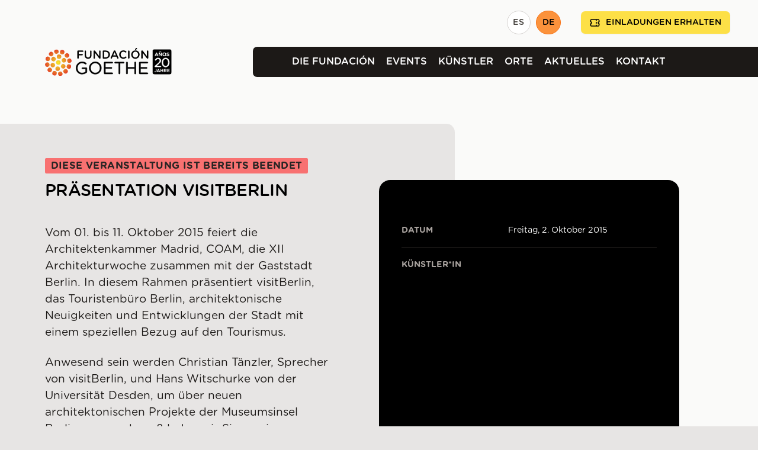

--- FILE ---
content_type: text/html; charset=UTF-8
request_url: https://www.fundaciongoethe.org/de/events/praesentation-visitberlin/
body_size: 74967
content:
<!doctype html><html lang="de"><head><meta charset="UTF-8"><meta http-equiv="X-UA-Compatible" content="ie=edge"><meta name="viewport" content="width=device-width,initial-scale=1"><title>Präsentation visitBERLIN | Fundación Goethe Spanien</title><script type="application/ld+json">{
    "@context": "https://schema.org",
    "@graph": [
      {
        "@type": "WebSite",
        "@id": "https://www.fundaciongoethe.org#website",
        "url": "https://www.fundaciongoethe.org",
        "name": "Fundación Goethe",
        "description": "Wir fördern die spanisch-deutschen Beziehungen kulturell, sozial, gesellschaftlich, unternehmerisch und wirtschaftlich.",
        "inLanguage": "de_DE"
      }
    ]
  }</script><style>@font-face{font-family:GothamRounded;font-style:normal;font-display:swap;font-weight:400;src:local(''),url(/assets/fonts/gotham/gothamrnd-book.woff2) format('woff2'),url(/assets/fonts/gotham/gothamrnd-book.woff) format('woff')}@font-face{font-family:GothamRounded;font-style:normal;font-display:swap;font-weight:600;src:local(''),url(/assets/fonts/gotham/gothamrnd-medium.woff2) format('woff2'),url(/assets/fonts/gotham/gothamrnd-medium.woff) format('woff')}@font-face{font-family:GothamRounded;font-style:normal;font-display:swap;font-weight:700;src:local(''),url(/assets/fonts/gotham/gothamrnd-bold.woff2) format('woff2'),url(/assets/fonts/gotham/gothamrnd-bold.woff) format('woff')}*,::after,::before{--tw-border-spacing-x:0;--tw-border-spacing-y:0;--tw-translate-x:0;--tw-translate-y:0;--tw-rotate:0;--tw-skew-x:0;--tw-skew-y:0;--tw-scale-x:1;--tw-scale-y:1;--tw-pan-x: ;--tw-pan-y: ;--tw-pinch-zoom: ;--tw-scroll-snap-strictness:proximity;--tw-gradient-from-position: ;--tw-gradient-via-position: ;--tw-gradient-to-position: ;--tw-ordinal: ;--tw-slashed-zero: ;--tw-numeric-figure: ;--tw-numeric-spacing: ;--tw-numeric-fraction: ;--tw-ring-inset: ;--tw-ring-offset-width:0px;--tw-ring-offset-color:#fff;--tw-ring-color:rgb(59 130 246 / 0.5);--tw-ring-offset-shadow:0 0 #0000;--tw-ring-shadow:0 0 #0000;--tw-shadow:0 0 #0000;--tw-shadow-colored:0 0 #0000;--tw-blur: ;--tw-brightness: ;--tw-contrast: ;--tw-grayscale: ;--tw-hue-rotate: ;--tw-invert: ;--tw-saturate: ;--tw-sepia: ;--tw-drop-shadow: ;--tw-backdrop-blur: ;--tw-backdrop-brightness: ;--tw-backdrop-contrast: ;--tw-backdrop-grayscale: ;--tw-backdrop-hue-rotate: ;--tw-backdrop-invert: ;--tw-backdrop-opacity: ;--tw-backdrop-saturate: ;--tw-backdrop-sepia: ;--tw-contain-size: ;--tw-contain-layout: ;--tw-contain-paint: ;--tw-contain-style: }::backdrop{--tw-border-spacing-x:0;--tw-border-spacing-y:0;--tw-translate-x:0;--tw-translate-y:0;--tw-rotate:0;--tw-skew-x:0;--tw-skew-y:0;--tw-scale-x:1;--tw-scale-y:1;--tw-pan-x: ;--tw-pan-y: ;--tw-pinch-zoom: ;--tw-scroll-snap-strictness:proximity;--tw-gradient-from-position: ;--tw-gradient-via-position: ;--tw-gradient-to-position: ;--tw-ordinal: ;--tw-slashed-zero: ;--tw-numeric-figure: ;--tw-numeric-spacing: ;--tw-numeric-fraction: ;--tw-ring-inset: ;--tw-ring-offset-width:0px;--tw-ring-offset-color:#fff;--tw-ring-color:rgb(59 130 246 / 0.5);--tw-ring-offset-shadow:0 0 #0000;--tw-ring-shadow:0 0 #0000;--tw-shadow:0 0 #0000;--tw-shadow-colored:0 0 #0000;--tw-blur: ;--tw-brightness: ;--tw-contrast: ;--tw-grayscale: ;--tw-hue-rotate: ;--tw-invert: ;--tw-saturate: ;--tw-sepia: ;--tw-drop-shadow: ;--tw-backdrop-blur: ;--tw-backdrop-brightness: ;--tw-backdrop-contrast: ;--tw-backdrop-grayscale: ;--tw-backdrop-hue-rotate: ;--tw-backdrop-invert: ;--tw-backdrop-opacity: ;--tw-backdrop-saturate: ;--tw-backdrop-sepia: ;--tw-contain-size: ;--tw-contain-layout: ;--tw-contain-paint: ;--tw-contain-style: }*,::after,::before{box-sizing:border-box;border-width:0;border-style:solid;border-color:#e7e5e4}::after,::before{--tw-content:''}:host,html{line-height:1.5;-webkit-text-size-adjust:100%;-moz-tab-size:4;-o-tab-size:4;tab-size:4;font-family:ui-sans-serif,system-ui,sans-serif,"Apple Color Emoji","Segoe UI Emoji","Segoe UI Symbol","Noto Color Emoji";font-feature-settings:normal;font-variation-settings:normal;-webkit-tap-highlight-color:transparent}body{margin:0;line-height:inherit}hr{height:0;color:inherit;border-top-width:1px}abbr:where([title]){-webkit-text-decoration:underline dotted;text-decoration:underline dotted}h1,h2,h3,h4,h5,h6{font-size:inherit;font-weight:inherit}a{color:inherit;text-decoration:inherit}b,strong{font-weight:bolder}code,kbd,pre,samp{font-family:ui-monospace,SFMono-Regular,Menlo,Monaco,Consolas,"Liberation Mono","Courier New",monospace;font-feature-settings:normal;font-variation-settings:normal;font-size:1em}small{font-size:80%}sub,sup{font-size:75%;line-height:0;position:relative;vertical-align:baseline}sub{bottom:-.25em}sup{top:-.5em}table{text-indent:0;border-color:inherit;border-collapse:collapse}button,input,optgroup,select,textarea{font-family:inherit;font-feature-settings:inherit;font-variation-settings:inherit;font-size:100%;font-weight:inherit;line-height:inherit;letter-spacing:inherit;color:inherit;margin:0;padding:0}button,select{text-transform:none}button,input:where([type=button]),input:where([type=reset]),input:where([type=submit]){-webkit-appearance:button;background-color:transparent;background-image:none}:-moz-focusring{outline:auto}:-moz-ui-invalid{box-shadow:none}progress{vertical-align:baseline}::-webkit-inner-spin-button,::-webkit-outer-spin-button{height:auto}[type=search]{-webkit-appearance:textfield;outline-offset:-2px}::-webkit-search-decoration{-webkit-appearance:none}::-webkit-file-upload-button{-webkit-appearance:button;font:inherit}summary{display:list-item}blockquote,dd,dl,figure,h1,h2,h3,h4,h5,h6,hr,p,pre{margin:0}fieldset{margin:0;padding:0}legend{padding:0}menu,ol,ul{list-style:none;margin:0;padding:0}dialog{padding:0}textarea{resize:vertical}input::-moz-placeholder,textarea::-moz-placeholder{opacity:1;color:#a8a29e}input::placeholder,textarea::placeholder{opacity:1;color:#a8a29e}[role=button],button{cursor:pointer}:disabled{cursor:default}audio,canvas,embed,iframe,img,object,svg,video{display:block;vertical-align:middle}img,video{max-width:100%;height:auto}[hidden]:where(:not([hidden=until-found])){display:none}[multiple],[type=date],[type=datetime-local],[type=email],[type=month],[type=number],[type=password],[type=search],[type=tel],[type=text],[type=time],[type=url],[type=week],input:where(:not([type])),select,textarea{-webkit-appearance:none;-moz-appearance:none;appearance:none;background-color:#fff;border-color:#78716c;border-width:1px;border-radius:0;padding-top:.5rem;padding-right:.75rem;padding-bottom:.5rem;padding-left:.75rem;font-size:1rem;line-height:1.5rem;--tw-shadow:0 0 #0000}[multiple]:focus,[type=date]:focus,[type=datetime-local]:focus,[type=email]:focus,[type=month]:focus,[type=number]:focus,[type=password]:focus,[type=search]:focus,[type=tel]:focus,[type=text]:focus,[type=time]:focus,[type=url]:focus,[type=week]:focus,input:where(:not([type])):focus,select:focus,textarea:focus{outline:2px solid transparent;outline-offset:2px;--tw-ring-inset:var(--tw-empty,/*!*/ /*!*/);--tw-ring-offset-width:0px;--tw-ring-offset-color:#fff;--tw-ring-color:#2563eb;--tw-ring-offset-shadow:var(--tw-ring-inset) 0 0 0 var(--tw-ring-offset-width) var(--tw-ring-offset-color);--tw-ring-shadow:var(--tw-ring-inset) 0 0 0 calc(1px + var(--tw-ring-offset-width)) var(--tw-ring-color);box-shadow:var(--tw-ring-offset-shadow),var(--tw-ring-shadow),var(--tw-shadow);border-color:#2563eb}input::-moz-placeholder,textarea::-moz-placeholder{color:#78716c;opacity:1}input::placeholder,textarea::placeholder{color:#78716c;opacity:1}::-webkit-datetime-edit-fields-wrapper{padding:0}::-webkit-date-and-time-value{min-height:1.5em;text-align:inherit}::-webkit-datetime-edit{display:inline-flex}::-webkit-datetime-edit,::-webkit-datetime-edit-day-field,::-webkit-datetime-edit-hour-field,::-webkit-datetime-edit-meridiem-field,::-webkit-datetime-edit-millisecond-field,::-webkit-datetime-edit-minute-field,::-webkit-datetime-edit-month-field,::-webkit-datetime-edit-second-field,::-webkit-datetime-edit-year-field{padding-top:0;padding-bottom:0}select{background-image:url("data:image/svg+xml,%3csvg xmlns='http://www.w3.org/2000/svg' fill='none' viewBox='0 0 20 20'%3e%3cpath stroke='%2378716c' stroke-linecap='round' stroke-linejoin='round' stroke-width='1.5' d='M6 8l4 4 4-4'/%3e%3c/svg%3e");background-position:right .5rem center;background-repeat:no-repeat;background-size:1.5em 1.5em;padding-right:2.5rem;-webkit-print-color-adjust:exact;print-color-adjust:exact}[multiple],[size]:where(select:not([size="1"])){background-image:initial;background-position:initial;background-repeat:unset;background-size:initial;padding-right:.75rem;-webkit-print-color-adjust:unset;print-color-adjust:unset}[type=checkbox],[type=radio]{-webkit-appearance:none;-moz-appearance:none;appearance:none;padding:0;-webkit-print-color-adjust:exact;print-color-adjust:exact;display:inline-block;vertical-align:middle;background-origin:border-box;-webkit-user-select:none;-moz-user-select:none;user-select:none;flex-shrink:0;height:1rem;width:1rem;color:#2563eb;background-color:#fff;border-color:#78716c;border-width:1px;--tw-shadow:0 0 #0000}[type=checkbox]{border-radius:0}[type=radio]{border-radius:100%}[type=checkbox]:focus,[type=radio]:focus{outline:2px solid transparent;outline-offset:2px;--tw-ring-inset:var(--tw-empty,/*!*/ /*!*/);--tw-ring-offset-width:2px;--tw-ring-offset-color:#fff;--tw-ring-color:#2563eb;--tw-ring-offset-shadow:var(--tw-ring-inset) 0 0 0 var(--tw-ring-offset-width) var(--tw-ring-offset-color);--tw-ring-shadow:var(--tw-ring-inset) 0 0 0 calc(2px + var(--tw-ring-offset-width)) var(--tw-ring-color);box-shadow:var(--tw-ring-offset-shadow),var(--tw-ring-shadow),var(--tw-shadow)}[type=checkbox]:checked,[type=radio]:checked{border-color:transparent;background-color:currentColor;background-size:100% 100%;background-position:center;background-repeat:no-repeat}[type=checkbox]:checked{background-image:url("data:image/svg+xml,%3csvg viewBox='0 0 16 16' fill='white' xmlns='http://www.w3.org/2000/svg'%3e%3cpath d='M12.207 4.793a1 1 0 010 1.414l-5 5a1 1 0 01-1.414 0l-2-2a1 1 0 011.414-1.414L6.5 9.086l4.293-4.293a1 1 0 011.414 0z'/%3e%3c/svg%3e")}@media (forced-colors:active){[type=checkbox]:checked{-webkit-appearance:auto;-moz-appearance:auto;appearance:auto}}[type=radio]:checked{background-image:url("data:image/svg+xml,%3csvg viewBox='0 0 16 16' fill='white' xmlns='http://www.w3.org/2000/svg'%3e%3ccircle cx='8' cy='8' r='3'/%3e%3c/svg%3e")}@media (forced-colors:active){[type=radio]:checked{-webkit-appearance:auto;-moz-appearance:auto;appearance:auto}}[type=checkbox]:checked:focus,[type=checkbox]:checked:hover,[type=radio]:checked:focus,[type=radio]:checked:hover{border-color:transparent;background-color:currentColor}[type=checkbox]:indeterminate{background-image:url("data:image/svg+xml,%3csvg xmlns='http://www.w3.org/2000/svg' fill='none' viewBox='0 0 16 16'%3e%3cpath stroke='white' stroke-linecap='round' stroke-linejoin='round' stroke-width='2' d='M4 8h8'/%3e%3c/svg%3e");border-color:transparent;background-color:currentColor;background-size:100% 100%;background-position:center;background-repeat:no-repeat}@media (forced-colors:active){[type=checkbox]:indeterminate{-webkit-appearance:auto;-moz-appearance:auto;appearance:auto}}[type=checkbox]:indeterminate:focus,[type=checkbox]:indeterminate:hover{border-color:transparent;background-color:currentColor}[type=file]{background:unset;border-color:inherit;border-width:0;border-radius:0;padding:0;font-size:unset;line-height:inherit}[type=file]:focus{outline:1px solid ButtonText;outline:1px auto -webkit-focus-ring-color}.container{width:100%}@media (min-width:640px){.container{max-width:640px}}@media (min-width:768px){.container{max-width:768px}}@media (min-width:1024px){.container{max-width:1024px}}@media (min-width:1280px){.container{max-width:1280px}}@media (min-width:1536px){.container{max-width:1536px}}.prose{color:var(--tw-prose-body);max-width:65ch}.prose :where(p):not(:where([class~=not-prose],[class~=not-prose] *)){margin-top:1.25em;margin-bottom:1.25em}.prose :where([class~=lead]):not(:where([class~=not-prose],[class~=not-prose] *)){color:var(--tw-prose-lead);font-size:1.25em;line-height:1.6;margin-top:1.2em;margin-bottom:1.2em}.prose :where(a):not(:where([class~=not-prose],[class~=not-prose] *)){color:var(--tw-prose-links);text-decoration:underline;font-weight:500}.prose :where(strong):not(:where([class~=not-prose],[class~=not-prose] *)){color:var(--tw-prose-bold);font-weight:600}.prose :where(a strong):not(:where([class~=not-prose],[class~=not-prose] *)){color:inherit}.prose :where(blockquote strong):not(:where([class~=not-prose],[class~=not-prose] *)){color:inherit}.prose :where(thead th strong):not(:where([class~=not-prose],[class~=not-prose] *)){color:inherit}.prose :where(ol):not(:where([class~=not-prose],[class~=not-prose] *)){list-style-type:decimal;margin-top:1.25em;margin-bottom:1.25em;padding-inline-start:1.625em}.prose :where(ol[type="A"]):not(:where([class~=not-prose],[class~=not-prose] *)){list-style-type:upper-alpha}.prose :where(ol[type="a"]):not(:where([class~=not-prose],[class~=not-prose] *)){list-style-type:lower-alpha}.prose :where(ol[type="A" s]):not(:where([class~=not-prose],[class~=not-prose] *)){list-style-type:upper-alpha}.prose :where(ol[type="a" s]):not(:where([class~=not-prose],[class~=not-prose] *)){list-style-type:lower-alpha}.prose :where(ol[type="I"]):not(:where([class~=not-prose],[class~=not-prose] *)){list-style-type:upper-roman}.prose :where(ol[type="i"]):not(:where([class~=not-prose],[class~=not-prose] *)){list-style-type:lower-roman}.prose :where(ol[type="I" s]):not(:where([class~=not-prose],[class~=not-prose] *)){list-style-type:upper-roman}.prose :where(ol[type="i" s]):not(:where([class~=not-prose],[class~=not-prose] *)){list-style-type:lower-roman}.prose :where(ol[type="1"]):not(:where([class~=not-prose],[class~=not-prose] *)){list-style-type:decimal}.prose :where(ul):not(:where([class~=not-prose],[class~=not-prose] *)){list-style-type:disc;margin-top:1.25em;margin-bottom:1.25em;padding-inline-start:1.625em}.prose :where(ol > li):not(:where([class~=not-prose],[class~=not-prose] *))::marker{font-weight:400;color:var(--tw-prose-counters)}.prose :where(ul > li):not(:where([class~=not-prose],[class~=not-prose] *))::marker{color:var(--tw-prose-bullets)}.prose :where(dt):not(:where([class~=not-prose],[class~=not-prose] *)){color:var(--tw-prose-headings);font-weight:600;margin-top:1.25em}.prose :where(hr):not(:where([class~=not-prose],[class~=not-prose] *)){border-color:var(--tw-prose-hr);border-top-width:1px;margin-top:3em;margin-bottom:3em}.prose :where(blockquote):not(:where([class~=not-prose],[class~=not-prose] *)){font-weight:500;font-style:italic;color:var(--tw-prose-quotes);border-inline-start-width:0.25rem;border-inline-start-color:var(--tw-prose-quote-borders);quotes:"\201C""\201D""\2018""\2019";margin-top:1.6em;margin-bottom:1.6em;padding-inline-start:1em}.prose :where(blockquote p:first-of-type):not(:where([class~=not-prose],[class~=not-prose] *))::before{content:open-quote}.prose :where(blockquote p:last-of-type):not(:where([class~=not-prose],[class~=not-prose] *))::after{content:close-quote}.prose :where(h1):not(:where([class~=not-prose],[class~=not-prose] *)){color:var(--tw-prose-headings);font-weight:800;font-size:2.25em;margin-top:0;margin-bottom:.8888889em;line-height:1.1111111}.prose :where(h1 strong):not(:where([class~=not-prose],[class~=not-prose] *)){font-weight:900;color:inherit}.prose :where(h2):not(:where([class~=not-prose],[class~=not-prose] *)){color:var(--tw-prose-headings);font-weight:700;font-size:1.5em;margin-top:2em;margin-bottom:1em;line-height:1.3333333}.prose :where(h2 strong):not(:where([class~=not-prose],[class~=not-prose] *)){font-weight:800;color:inherit}.prose :where(h3):not(:where([class~=not-prose],[class~=not-prose] *)){color:var(--tw-prose-headings);font-weight:600;font-size:1.25em;margin-top:1.6em;margin-bottom:.6em;line-height:1.6}.prose :where(h3 strong):not(:where([class~=not-prose],[class~=not-prose] *)){font-weight:700;color:inherit}.prose :where(h4):not(:where([class~=not-prose],[class~=not-prose] *)){color:var(--tw-prose-headings);font-weight:600;margin-top:1.5em;margin-bottom:.5em;line-height:1.5}.prose :where(h4 strong):not(:where([class~=not-prose],[class~=not-prose] *)){font-weight:700;color:inherit}.prose :where(img):not(:where([class~=not-prose],[class~=not-prose] *)){margin-top:2em;margin-bottom:2em}.prose :where(picture):not(:where([class~=not-prose],[class~=not-prose] *)){display:block;margin-top:2em;margin-bottom:2em}.prose :where(video):not(:where([class~=not-prose],[class~=not-prose] *)){margin-top:2em;margin-bottom:2em}.prose :where(kbd):not(:where([class~=not-prose],[class~=not-prose] *)){font-weight:500;font-family:inherit;color:var(--tw-prose-kbd);box-shadow:0 0 0 1px var(--tw-prose-kbd-shadows),0 3px 0 var(--tw-prose-kbd-shadows);font-size:.875em;border-radius:.3125rem;padding-top:.1875em;padding-inline-end:0.375em;padding-bottom:.1875em;padding-inline-start:0.375em}.prose :where(code):not(:where([class~=not-prose],[class~=not-prose] *)){color:var(--tw-prose-code);font-weight:600;font-size:.875em}.prose :where(code):not(:where([class~=not-prose],[class~=not-prose] *))::before{content:"`"}.prose :where(code):not(:where([class~=not-prose],[class~=not-prose] *))::after{content:"`"}.prose :where(a code):not(:where([class~=not-prose],[class~=not-prose] *)){color:inherit}.prose :where(h1 code):not(:where([class~=not-prose],[class~=not-prose] *)){color:inherit}.prose :where(h2 code):not(:where([class~=not-prose],[class~=not-prose] *)){color:inherit;font-size:.875em}.prose :where(h3 code):not(:where([class~=not-prose],[class~=not-prose] *)){color:inherit;font-size:.9em}.prose :where(h4 code):not(:where([class~=not-prose],[class~=not-prose] *)){color:inherit}.prose :where(blockquote code):not(:where([class~=not-prose],[class~=not-prose] *)){color:inherit}.prose :where(thead th code):not(:where([class~=not-prose],[class~=not-prose] *)){color:inherit}.prose :where(pre):not(:where([class~=not-prose],[class~=not-prose] *)){color:var(--tw-prose-pre-code);background-color:var(--tw-prose-pre-bg);overflow-x:auto;font-weight:400;font-size:.875em;line-height:1.7142857;margin-top:1.7142857em;margin-bottom:1.7142857em;border-radius:.375rem;padding-top:.8571429em;padding-inline-end:1.1428571em;padding-bottom:.8571429em;padding-inline-start:1.1428571em}.prose :where(pre code):not(:where([class~=not-prose],[class~=not-prose] *)){background-color:transparent;border-width:0;border-radius:0;padding:0;font-weight:inherit;color:inherit;font-size:inherit;font-family:inherit;line-height:inherit}.prose :where(pre code):not(:where([class~=not-prose],[class~=not-prose] *))::before{content:none}.prose :where(pre code):not(:where([class~=not-prose],[class~=not-prose] *))::after{content:none}.prose :where(table):not(:where([class~=not-prose],[class~=not-prose] *)){width:100%;table-layout:auto;margin-top:2em;margin-bottom:2em;font-size:.875em;line-height:1.7142857}.prose :where(thead):not(:where([class~=not-prose],[class~=not-prose] *)){border-bottom-width:1px;border-bottom-color:var(--tw-prose-th-borders)}.prose :where(thead th):not(:where([class~=not-prose],[class~=not-prose] *)){color:var(--tw-prose-headings);font-weight:600;vertical-align:bottom;padding-inline-end:0.5714286em;padding-bottom:.5714286em;padding-inline-start:0.5714286em}.prose :where(tbody tr):not(:where([class~=not-prose],[class~=not-prose] *)){border-bottom-width:1px;border-bottom-color:var(--tw-prose-td-borders)}.prose :where(tbody tr:last-child):not(:where([class~=not-prose],[class~=not-prose] *)){border-bottom-width:0}.prose :where(tbody td):not(:where([class~=not-prose],[class~=not-prose] *)){vertical-align:baseline}.prose :where(tfoot):not(:where([class~=not-prose],[class~=not-prose] *)){border-top-width:1px;border-top-color:var(--tw-prose-th-borders)}.prose :where(tfoot td):not(:where([class~=not-prose],[class~=not-prose] *)){vertical-align:top}.prose :where(th,td):not(:where([class~=not-prose],[class~=not-prose] *)){text-align:start}.prose :where(figure > *):not(:where([class~=not-prose],[class~=not-prose] *)){margin-top:0;margin-bottom:0}.prose :where(figcaption):not(:where([class~=not-prose],[class~=not-prose] *)){color:var(--tw-prose-captions);font-size:.875em;line-height:1.4285714;margin-top:.8571429em}.prose{--tw-prose-body:#374151;--tw-prose-headings:#111827;--tw-prose-lead:#4b5563;--tw-prose-links:#111827;--tw-prose-bold:#111827;--tw-prose-counters:#6b7280;--tw-prose-bullets:#d1d5db;--tw-prose-hr:#e5e7eb;--tw-prose-quotes:#111827;--tw-prose-quote-borders:#e5e7eb;--tw-prose-captions:#6b7280;--tw-prose-kbd:#111827;--tw-prose-kbd-shadows:rgb(17 24 39 / 10%);--tw-prose-code:#111827;--tw-prose-pre-code:#e5e7eb;--tw-prose-pre-bg:#1f2937;--tw-prose-th-borders:#d1d5db;--tw-prose-td-borders:#e5e7eb;--tw-prose-invert-body:#d1d5db;--tw-prose-invert-headings:#fff;--tw-prose-invert-lead:#9ca3af;--tw-prose-invert-links:#fff;--tw-prose-invert-bold:#fff;--tw-prose-invert-counters:#9ca3af;--tw-prose-invert-bullets:#4b5563;--tw-prose-invert-hr:#374151;--tw-prose-invert-quotes:#f3f4f6;--tw-prose-invert-quote-borders:#374151;--tw-prose-invert-captions:#9ca3af;--tw-prose-invert-kbd:#fff;--tw-prose-invert-kbd-shadows:rgb(255 255 255 / 10%);--tw-prose-invert-code:#fff;--tw-prose-invert-pre-code:#d1d5db;--tw-prose-invert-pre-bg:rgb(0 0 0 / 50%);--tw-prose-invert-th-borders:#4b5563;--tw-prose-invert-td-borders:#374151;font-size:1rem;line-height:1.75}.prose :where(picture > img):not(:where([class~=not-prose],[class~=not-prose] *)){margin-top:0;margin-bottom:0}.prose :where(li):not(:where([class~=not-prose],[class~=not-prose] *)){margin-top:.5em;margin-bottom:.5em}.prose :where(ol > li):not(:where([class~=not-prose],[class~=not-prose] *)){padding-inline-start:0.375em}.prose :where(ul > li):not(:where([class~=not-prose],[class~=not-prose] *)){padding-inline-start:0.375em}.prose :where(.prose > ul > li p):not(:where([class~=not-prose],[class~=not-prose] *)){margin-top:.75em;margin-bottom:.75em}.prose :where(.prose > ul > li > p:first-child):not(:where([class~=not-prose],[class~=not-prose] *)){margin-top:1.25em}.prose :where(.prose > ul > li > p:last-child):not(:where([class~=not-prose],[class~=not-prose] *)){margin-bottom:1.25em}.prose :where(.prose > ol > li > p:first-child):not(:where([class~=not-prose],[class~=not-prose] *)){margin-top:1.25em}.prose :where(.prose > ol > li > p:last-child):not(:where([class~=not-prose],[class~=not-prose] *)){margin-bottom:1.25em}.prose :where(ul ul,ul ol,ol ul,ol ol):not(:where([class~=not-prose],[class~=not-prose] *)){margin-top:.75em;margin-bottom:.75em}.prose :where(dl):not(:where([class~=not-prose],[class~=not-prose] *)){margin-top:1.25em;margin-bottom:1.25em}.prose :where(dd):not(:where([class~=not-prose],[class~=not-prose] *)){margin-top:.5em;padding-inline-start:1.625em}.prose :where(hr + *):not(:where([class~=not-prose],[class~=not-prose] *)){margin-top:0}.prose :where(h2 + *):not(:where([class~=not-prose],[class~=not-prose] *)){margin-top:0}.prose :where(h3 + *):not(:where([class~=not-prose],[class~=not-prose] *)){margin-top:0}.prose :where(h4 + *):not(:where([class~=not-prose],[class~=not-prose] *)){margin-top:0}.prose :where(thead th:first-child):not(:where([class~=not-prose],[class~=not-prose] *)){padding-inline-start:0}.prose :where(thead th:last-child):not(:where([class~=not-prose],[class~=not-prose] *)){padding-inline-end:0}.prose :where(tbody td,tfoot td):not(:where([class~=not-prose],[class~=not-prose] *)){padding-top:.5714286em;padding-inline-end:0.5714286em;padding-bottom:.5714286em;padding-inline-start:0.5714286em}.prose :where(tbody td:first-child,tfoot td:first-child):not(:where([class~=not-prose],[class~=not-prose] *)){padding-inline-start:0}.prose :where(tbody td:last-child,tfoot td:last-child):not(:where([class~=not-prose],[class~=not-prose] *)){padding-inline-end:0}.prose :where(figure):not(:where([class~=not-prose],[class~=not-prose] *)){margin-top:2em;margin-bottom:2em}.prose :where(.prose > :first-child):not(:where([class~=not-prose],[class~=not-prose] *)){margin-top:0}.prose :where(.prose > :last-child):not(:where([class~=not-prose],[class~=not-prose] *)){margin-bottom:0}.prose-sm{font-size:.875rem;line-height:1.7142857}.prose-sm :where(p):not(:where([class~=not-prose],[class~=not-prose] *)){margin-top:1.1428571em;margin-bottom:1.1428571em}.prose-sm :where([class~=lead]):not(:where([class~=not-prose],[class~=not-prose] *)){font-size:1.2857143em;line-height:1.5555556;margin-top:.8888889em;margin-bottom:.8888889em}.prose-sm :where(blockquote):not(:where([class~=not-prose],[class~=not-prose] *)){margin-top:1.3333333em;margin-bottom:1.3333333em;padding-inline-start:1.1111111em}.prose-sm :where(h1):not(:where([class~=not-prose],[class~=not-prose] *)){font-size:2.1428571em;margin-top:0;margin-bottom:.8em;line-height:1.2}.prose-sm :where(h2):not(:where([class~=not-prose],[class~=not-prose] *)){font-size:1.4285714em;margin-top:1.6em;margin-bottom:.8em;line-height:1.4}.prose-sm :where(h3):not(:where([class~=not-prose],[class~=not-prose] *)){font-size:1.2857143em;margin-top:1.5555556em;margin-bottom:.4444444em;line-height:1.5555556}.prose-sm :where(h4):not(:where([class~=not-prose],[class~=not-prose] *)){margin-top:1.4285714em;margin-bottom:.5714286em;line-height:1.4285714}.prose-sm :where(img):not(:where([class~=not-prose],[class~=not-prose] *)){margin-top:1.7142857em;margin-bottom:1.7142857em}.prose-sm :where(picture):not(:where([class~=not-prose],[class~=not-prose] *)){margin-top:1.7142857em;margin-bottom:1.7142857em}.prose-sm :where(picture > img):not(:where([class~=not-prose],[class~=not-prose] *)){margin-top:0;margin-bottom:0}.prose-sm :where(video):not(:where([class~=not-prose],[class~=not-prose] *)){margin-top:1.7142857em;margin-bottom:1.7142857em}.prose-sm :where(kbd):not(:where([class~=not-prose],[class~=not-prose] *)){font-size:.8571429em;border-radius:.3125rem;padding-top:.1428571em;padding-inline-end:0.3571429em;padding-bottom:.1428571em;padding-inline-start:0.3571429em}.prose-sm :where(code):not(:where([class~=not-prose],[class~=not-prose] *)){font-size:.8571429em}.prose-sm :where(h2 code):not(:where([class~=not-prose],[class~=not-prose] *)){font-size:.9em}.prose-sm :where(h3 code):not(:where([class~=not-prose],[class~=not-prose] *)){font-size:.8888889em}.prose-sm :where(pre):not(:where([class~=not-prose],[class~=not-prose] *)){font-size:.8571429em;line-height:1.6666667;margin-top:1.6666667em;margin-bottom:1.6666667em;border-radius:.25rem;padding-top:.6666667em;padding-inline-end:1em;padding-bottom:.6666667em;padding-inline-start:1em}.prose-sm :where(ol):not(:where([class~=not-prose],[class~=not-prose] *)){margin-top:1.1428571em;margin-bottom:1.1428571em;padding-inline-start:1.5714286em}.prose-sm :where(ul):not(:where([class~=not-prose],[class~=not-prose] *)){margin-top:1.1428571em;margin-bottom:1.1428571em;padding-inline-start:1.5714286em}.prose-sm :where(li):not(:where([class~=not-prose],[class~=not-prose] *)){margin-top:.2857143em;margin-bottom:.2857143em}.prose-sm :where(ol > li):not(:where([class~=not-prose],[class~=not-prose] *)){padding-inline-start:0.4285714em}.prose-sm :where(ul > li):not(:where([class~=not-prose],[class~=not-prose] *)){padding-inline-start:0.4285714em}.prose-sm :where(.prose-sm > ul > li p):not(:where([class~=not-prose],[class~=not-prose] *)){margin-top:.5714286em;margin-bottom:.5714286em}.prose-sm :where(.prose-sm > ul > li > p:first-child):not(:where([class~=not-prose],[class~=not-prose] *)){margin-top:1.1428571em}.prose-sm :where(.prose-sm > ul > li > p:last-child):not(:where([class~=not-prose],[class~=not-prose] *)){margin-bottom:1.1428571em}.prose-sm :where(.prose-sm > ol > li > p:first-child):not(:where([class~=not-prose],[class~=not-prose] *)){margin-top:1.1428571em}.prose-sm :where(.prose-sm > ol > li > p:last-child):not(:where([class~=not-prose],[class~=not-prose] *)){margin-bottom:1.1428571em}.prose-sm :where(ul ul,ul ol,ol ul,ol ol):not(:where([class~=not-prose],[class~=not-prose] *)){margin-top:.5714286em;margin-bottom:.5714286em}.prose-sm :where(dl):not(:where([class~=not-prose],[class~=not-prose] *)){margin-top:1.1428571em;margin-bottom:1.1428571em}.prose-sm :where(dt):not(:where([class~=not-prose],[class~=not-prose] *)){margin-top:1.1428571em}.prose-sm :where(dd):not(:where([class~=not-prose],[class~=not-prose] *)){margin-top:.2857143em;padding-inline-start:1.5714286em}.prose-sm :where(hr):not(:where([class~=not-prose],[class~=not-prose] *)){margin-top:2.8571429em;margin-bottom:2.8571429em}.prose-sm :where(hr + *):not(:where([class~=not-prose],[class~=not-prose] *)){margin-top:0}.prose-sm :where(h2 + *):not(:where([class~=not-prose],[class~=not-prose] *)){margin-top:0}.prose-sm :where(h3 + *):not(:where([class~=not-prose],[class~=not-prose] *)){margin-top:0}.prose-sm :where(h4 + *):not(:where([class~=not-prose],[class~=not-prose] *)){margin-top:0}.prose-sm :where(table):not(:where([class~=not-prose],[class~=not-prose] *)){font-size:.8571429em;line-height:1.5}.prose-sm :where(thead th):not(:where([class~=not-prose],[class~=not-prose] *)){padding-inline-end:1em;padding-bottom:.6666667em;padding-inline-start:1em}.prose-sm :where(thead th:first-child):not(:where([class~=not-prose],[class~=not-prose] *)){padding-inline-start:0}.prose-sm :where(thead th:last-child):not(:where([class~=not-prose],[class~=not-prose] *)){padding-inline-end:0}.prose-sm :where(tbody td,tfoot td):not(:where([class~=not-prose],[class~=not-prose] *)){padding-top:.6666667em;padding-inline-end:1em;padding-bottom:.6666667em;padding-inline-start:1em}.prose-sm :where(tbody td:first-child,tfoot td:first-child):not(:where([class~=not-prose],[class~=not-prose] *)){padding-inline-start:0}.prose-sm :where(tbody td:last-child,tfoot td:last-child):not(:where([class~=not-prose],[class~=not-prose] *)){padding-inline-end:0}.prose-sm :where(figure):not(:where([class~=not-prose],[class~=not-prose] *)){margin-top:1.7142857em;margin-bottom:1.7142857em}.prose-sm :where(figure > *):not(:where([class~=not-prose],[class~=not-prose] *)){margin-top:0;margin-bottom:0}.prose-sm :where(figcaption):not(:where([class~=not-prose],[class~=not-prose] *)){font-size:.8571429em;line-height:1.3333333;margin-top:.6666667em}.prose-sm :where(.prose-sm > :first-child):not(:where([class~=not-prose],[class~=not-prose] *)){margin-top:0}.prose-sm :where(.prose-sm > :last-child):not(:where([class~=not-prose],[class~=not-prose] *)){margin-bottom:0}.prose-red{--tw-prose-links:#dc2626;--tw-prose-invert-links:#ef4444}.prose-indigo{--tw-prose-links:#4f46e5;--tw-prose-invert-links:#6366f1}.sr-only{position:absolute;width:1px;height:1px;padding:0;margin:-1px;overflow:hidden;clip:rect(0,0,0,0);white-space:nowrap;border-width:0}.visible{visibility:visible}.static{position:static}.fixed{position:fixed}.absolute{position:absolute}.relative{position:relative}.inset-0{inset:0px}.-right-20{right:-5rem}.-right-32{right:-8rem}.bottom-0{bottom:0}.bottom-20{bottom:5rem}.left-3\/4{left:75%}.top-1{top:.25rem}.z-0{z-index:0}.z-10{z-index:10}.z-20{z-index:20}.order-1{order:1}.order-2{order:2}.col-span-1{grid-column:span 1/span 1}.col-span-2{grid-column:span 2/span 2}.col-span-3{grid-column:span 3/span 3}.col-span-5{grid-column:span 5/span 5}.col-span-6{grid-column:span 6/span 6}.row-span-1{grid-row:span 1/span 1}.row-start-1{grid-row-start:1}.row-end-3{grid-row-end:3}.m-2{margin:.5rem}.-mx-6{margin-left:-1.5rem;margin-right:-1.5rem}.mx-1{margin-left:.25rem;margin-right:.25rem}.mx-auto{margin-left:auto;margin-right:auto}.my-1{margin-top:.25rem;margin-bottom:.25rem}.my-10{margin-top:2.5rem;margin-bottom:2.5rem}.my-12{margin-top:3rem;margin-bottom:3rem}.my-2{margin-top:.5rem;margin-bottom:.5rem}.my-20{margin-top:5rem;margin-bottom:5rem}.my-4{margin-top:1rem;margin-bottom:1rem}.my-40{margin-top:10rem;margin-bottom:10rem}.my-5{margin-top:1.25rem;margin-bottom:1.25rem}.my-6{margin-top:1.5rem;margin-bottom:1.5rem}.my-8{margin-top:2rem;margin-bottom:2rem}.-mb-5{margin-bottom:-1.25rem}.-ml-1{margin-left:-.25rem}.mb-10{margin-bottom:2.5rem}.mb-12{margin-bottom:3rem}.mb-2{margin-bottom:.5rem}.mb-20{margin-bottom:5rem}.mb-3{margin-bottom:.75rem}.mb-4{margin-bottom:1rem}.mb-6{margin-bottom:1.5rem}.mb-8{margin-bottom:2rem}.ml-2{margin-left:.5rem}.ml-3{margin-left:.75rem}.ml-4{margin-left:1rem}.ml-6{margin-left:1.5rem}.mr-1{margin-right:.25rem}.mr-2{margin-right:.5rem}.mr-3{margin-right:.75rem}.mr-4{margin-right:1rem}.mr-5{margin-right:1.25rem}.mt-1{margin-top:.25rem}.mt-10{margin-top:2.5rem}.mt-12{margin-top:3rem}.mt-16{margin-top:4rem}.mt-2{margin-top:.5rem}.mt-20{margin-top:5rem}.mt-3{margin-top:.75rem}.mt-4{margin-top:1rem}.mt-40{margin-top:10rem}.mt-5{margin-top:1.25rem}.mt-6{margin-top:1.5rem}.mt-8{margin-top:2rem}.mt-9{margin-top:2.25rem}.block{display:block}.inline-block{display:inline-block}.inline{display:inline}.flex{display:flex}.inline-flex{display:inline-flex}.table{display:table}.grid{display:grid}.contents{display:contents}.hidden{display:none}.aspect-\[4\/1\]{aspect-ratio:4/1}.aspect-\[5\/3\]{aspect-ratio:5/3}.aspect-\[5\/4\]{aspect-ratio:5/4}.aspect-\[6\/5\]{aspect-ratio:6/5}.aspect-square{aspect-ratio:1/1}.aspect-video{aspect-ratio:16/9}.h-10{height:2.5rem}.h-12{height:3rem}.h-16{height:4rem}.h-20{height:5rem}.h-24{height:6rem}.h-4{height:1rem}.h-40{height:10rem}.h-44{height:11rem}.h-5{height:1.25rem}.h-56{height:14rem}.h-6{height:1.5rem}.h-auto{height:auto}.h-full{height:100%}.max-h-0{max-height:0}.max-h-16{max-height:4rem}.min-h-full{min-height:100%}.min-h-screen{min-height:100vh}.w-1\/2{width:50%}.w-10{width:2.5rem}.w-11\/12{width:91.666667%}.w-12{width:3rem}.w-2\/3{width:66.666667%}.w-20{width:5rem}.w-4{width:1rem}.w-40{width:10rem}.w-5{width:1.25rem}.w-56{width:14rem}.w-6{width:1.5rem}.w-auto{width:auto}.w-full{width:100%}.w-screen{width:100vw}.min-w-0{min-width:0}.max-w-16{max-width:4rem}.max-w-24{max-width:6rem}.max-w-2xl{max-width:42rem}.max-w-3xl{max-width:48rem}.max-w-4xl{max-width:56rem}.max-w-5xl{max-width:64rem}.max-w-6xl{max-width:72rem}.max-w-7xl{max-width:80rem}.max-w-full{max-width:100%}.max-w-lg{max-width:32rem}.max-w-md{max-width:28rem}.max-w-none{max-width:none}.max-w-prose{max-width:65ch}.max-w-sm{max-width:24rem}.max-w-xl{max-width:36rem}.flex-1{flex:1 1 0%}.flex-none{flex:none}.flex-shrink-0{flex-shrink:0}.flex-grow{flex-grow:1}.-translate-y-10{--tw-translate-y:-2.5rem;transform:translate(var(--tw-translate-x),var(--tw-translate-y)) rotate(var(--tw-rotate)) skewX(var(--tw-skew-x)) skewY(var(--tw-skew-y)) scaleX(var(--tw-scale-x)) scaleY(var(--tw-scale-y))}.-translate-y-12{--tw-translate-y:-3rem;transform:translate(var(--tw-translate-x),var(--tw-translate-y)) rotate(var(--tw-rotate)) skewX(var(--tw-skew-x)) skewY(var(--tw-skew-y)) scaleX(var(--tw-scale-x)) scaleY(var(--tw-scale-y))}.translate-x-6{--tw-translate-x:1.5rem;transform:translate(var(--tw-translate-x),var(--tw-translate-y)) rotate(var(--tw-rotate)) skewX(var(--tw-skew-x)) skewY(var(--tw-skew-y)) scaleX(var(--tw-scale-x)) scaleY(var(--tw-scale-y))}.translate-y-6{--tw-translate-y:1.5rem;transform:translate(var(--tw-translate-x),var(--tw-translate-y)) rotate(var(--tw-rotate)) skewX(var(--tw-skew-x)) skewY(var(--tw-skew-y)) scaleX(var(--tw-scale-x)) scaleY(var(--tw-scale-y))}.-rotate-6{--tw-rotate:-6deg;transform:translate(var(--tw-translate-x),var(--tw-translate-y)) rotate(var(--tw-rotate)) skewX(var(--tw-skew-x)) skewY(var(--tw-skew-y)) scaleX(var(--tw-scale-x)) scaleY(var(--tw-scale-y))}.-rotate-90{--tw-rotate:-90deg;transform:translate(var(--tw-translate-x),var(--tw-translate-y)) rotate(var(--tw-rotate)) skewX(var(--tw-skew-x)) skewY(var(--tw-skew-y)) scaleX(var(--tw-scale-x)) scaleY(var(--tw-scale-y))}.rotate-180{--tw-rotate:180deg;transform:translate(var(--tw-translate-x),var(--tw-translate-y)) rotate(var(--tw-rotate)) skewX(var(--tw-skew-x)) skewY(var(--tw-skew-y)) scaleX(var(--tw-scale-x)) scaleY(var(--tw-scale-y))}.transform{transform:translate(var(--tw-translate-x),var(--tw-translate-y)) rotate(var(--tw-rotate)) skewX(var(--tw-skew-x)) skewY(var(--tw-skew-y)) scaleX(var(--tw-scale-x)) scaleY(var(--tw-scale-y))}.grid-flow-row{grid-auto-flow:row}.grid-flow-col{grid-auto-flow:column}.grid-cols-1{grid-template-columns:repeat(1,minmax(0,1fr))}.grid-cols-2{grid-template-columns:repeat(2,minmax(0,1fr))}.grid-cols-3{grid-template-columns:repeat(3,minmax(0,1fr))}.grid-cols-5{grid-template-columns:repeat(5,minmax(0,1fr))}.grid-cols-6{grid-template-columns:repeat(6,minmax(0,1fr))}.grid-rows-1{grid-template-rows:repeat(1,minmax(0,1fr))}.grid-rows-2{grid-template-rows:repeat(2,minmax(0,1fr))}.flex-row{flex-direction:row}.flex-col{flex-direction:column}.flex-wrap{flex-wrap:wrap}.content-center{align-content:center}.content-between{align-content:space-between}.items-start{align-items:flex-start}.items-end{align-items:flex-end}.items-center{align-items:center}.justify-start{justify-content:flex-start}.justify-end{justify-content:flex-end}.justify-center{justify-content:center}.justify-between{justify-content:space-between}.justify-items-end{justify-items:end}.gap-0\.5{gap:.125rem}.gap-1{gap:.25rem}.gap-1\.5{gap:.375rem}.gap-10{gap:2.5rem}.gap-2{gap:.5rem}.gap-3{gap:.75rem}.gap-4{gap:1rem}.gap-6{gap:1.5rem}.gap-8{gap:2rem}.gap-x-1\.5{-moz-column-gap:0.375rem;column-gap:.375rem}.gap-x-4{-moz-column-gap:1rem;column-gap:1rem}.gap-x-8{-moz-column-gap:2rem;column-gap:2rem}.gap-y-2{row-gap:.5rem}.gap-y-5{row-gap:1.25rem}.gap-y-6{row-gap:1.5rem}.space-x-2>:not([hidden])~:not([hidden]){--tw-space-x-reverse:0;margin-right:calc(.5rem * var(--tw-space-x-reverse));margin-left:calc(.5rem * calc(1 - var(--tw-space-x-reverse)))}.space-x-4>:not([hidden])~:not([hidden]){--tw-space-x-reverse:0;margin-right:calc(1rem * var(--tw-space-x-reverse));margin-left:calc(1rem * calc(1 - var(--tw-space-x-reverse)))}.space-y-2>:not([hidden])~:not([hidden]){--tw-space-y-reverse:0;margin-top:calc(.5rem * calc(1 - var(--tw-space-y-reverse)));margin-bottom:calc(.5rem * var(--tw-space-y-reverse))}.space-y-4>:not([hidden])~:not([hidden]){--tw-space-y-reverse:0;margin-top:calc(1rem * calc(1 - var(--tw-space-y-reverse)));margin-bottom:calc(1rem * var(--tw-space-y-reverse))}.space-y-6>:not([hidden])~:not([hidden]){--tw-space-y-reverse:0;margin-top:calc(1.5rem * calc(1 - var(--tw-space-y-reverse)));margin-bottom:calc(1.5rem * var(--tw-space-y-reverse))}.space-y-8>:not([hidden])~:not([hidden]){--tw-space-y-reverse:0;margin-top:calc(2rem * calc(1 - var(--tw-space-y-reverse)));margin-bottom:calc(2rem * var(--tw-space-y-reverse))}.divide-y>:not([hidden])~:not([hidden]){--tw-divide-y-reverse:0;border-top-width:calc(1px * calc(1 - var(--tw-divide-y-reverse)));border-bottom-width:calc(1px * var(--tw-divide-y-reverse))}.divide-gray-200>:not([hidden])~:not([hidden]){--tw-divide-opacity:1;border-color:rgb(231 229 228 / var(--tw-divide-opacity,1))}.divide-gray-300>:not([hidden])~:not([hidden]){--tw-divide-opacity:1;border-color:rgb(214 211 209 / var(--tw-divide-opacity,1))}.place-self-end{place-self:end}.self-end{align-self:flex-end}.overflow-hidden{overflow:hidden}.truncate{overflow:hidden;text-overflow:ellipsis;white-space:nowrap}.whitespace-nowrap{white-space:nowrap}.rounded{border-radius:.25rem}.rounded-full{border-radius:9999px}.rounded-lg{border-radius:.5rem}.rounded-md{border-radius:.375rem}.rounded-sm{border-radius:.125rem}.rounded-b-lg{border-bottom-right-radius:.5rem;border-bottom-left-radius:.5rem}.rounded-e-sm{border-start-end-radius:0.125rem;border-end-end-radius:0.125rem}.rounded-l-md{border-top-left-radius:.375rem;border-bottom-left-radius:.375rem}.rounded-r-md{border-top-right-radius:.375rem;border-bottom-right-radius:.375rem}.rounded-br-lg{border-bottom-right-radius:.5rem}.rounded-tl-lg{border-top-left-radius:.5rem}.rounded-tr-lg{border-top-right-radius:.5rem}.rounded-tr-xl{border-top-right-radius:.75rem}.border{border-width:1px}.border-2{border-width:2px}.border-b{border-bottom-width:1px}.border-l{border-left-width:1px}.border-t{border-top-width:1px}.border-gray-100{--tw-border-opacity:1;border-color:rgb(245 245 244 / var(--tw-border-opacity,1))}.border-gray-200{--tw-border-opacity:1;border-color:rgb(231 229 228 / var(--tw-border-opacity,1))}.border-gray-300{--tw-border-opacity:1;border-color:rgb(214 211 209 / var(--tw-border-opacity,1))}.border-gray-400{--tw-border-opacity:1;border-color:rgb(168 162 158 / var(--tw-border-opacity,1))}.border-orange-500{--tw-border-opacity:1;border-color:rgb(249 115 22 / var(--tw-border-opacity,1))}.border-red-300{--tw-border-opacity:1;border-color:rgb(252 165 165 / var(--tw-border-opacity,1))}.border-red-700{--tw-border-opacity:1;border-color:rgb(185 28 28 / var(--tw-border-opacity,1))}.border-transparent{border-color:transparent}.border-yellow-300{--tw-border-opacity:1;border-color:rgb(253 224 71 / var(--tw-border-opacity,1))}.bg-black{--tw-bg-opacity:1;background-color:rgb(0 0 0 / var(--tw-bg-opacity,1))}.bg-gray-100{--tw-bg-opacity:1;background-color:rgb(245 245 244 / var(--tw-bg-opacity,1))}.bg-gray-200{--tw-bg-opacity:1;background-color:rgb(231 229 228 / var(--tw-bg-opacity,1))}.bg-gray-300{--tw-bg-opacity:1;background-color:rgb(214 211 209 / var(--tw-bg-opacity,1))}.bg-gray-50{--tw-bg-opacity:1;background-color:rgb(250 250 249 / var(--tw-bg-opacity,1))}.bg-gray-600{--tw-bg-opacity:1;background-color:rgb(87 83 78 / var(--tw-bg-opacity,1))}.bg-gray-900{--tw-bg-opacity:1;background-color:rgb(28 25 23 / var(--tw-bg-opacity,1))}.bg-orange-100{--tw-bg-opacity:1;background-color:rgb(255 237 213 / var(--tw-bg-opacity,1))}.bg-orange-200{--tw-bg-opacity:1;background-color:rgb(254 215 170 / var(--tw-bg-opacity,1))}.bg-orange-400{--tw-bg-opacity:1;background-color:rgb(251 146 60 / var(--tw-bg-opacity,1))}.bg-orange-500{--tw-bg-opacity:1;background-color:rgb(249 115 22 / var(--tw-bg-opacity,1))}.bg-orange-600{--tw-bg-opacity:1;background-color:rgb(234 88 12 / var(--tw-bg-opacity,1))}.bg-red-400{--tw-bg-opacity:1;background-color:rgb(248 113 113 / var(--tw-bg-opacity,1))}.bg-red-600{--tw-bg-opacity:1;background-color:rgb(220 38 38 / var(--tw-bg-opacity,1))}.bg-transparent{background-color:transparent}.bg-white{--tw-bg-opacity:1;background-color:rgb(255 255 255 / var(--tw-bg-opacity,1))}.bg-yellow-100{--tw-bg-opacity:1;background-color:rgb(254 249 195 / var(--tw-bg-opacity,1))}.bg-yellow-200{--tw-bg-opacity:1;background-color:rgb(254 240 138 / var(--tw-bg-opacity,1))}.bg-yellow-300{--tw-bg-opacity:1;background-color:rgb(253 224 71 / var(--tw-bg-opacity,1))}.bg-yellow-400{--tw-bg-opacity:1;background-color:rgb(250 204 21 / var(--tw-bg-opacity,1))}.bg-yellow-500{--tw-bg-opacity:1;background-color:rgb(234 179 8 / var(--tw-bg-opacity,1))}.bg-gradient-to-b{background-image:linear-gradient(to bottom,var(--tw-gradient-stops))}.bg-gradient-to-r{background-image:linear-gradient(to right,var(--tw-gradient-stops))}.bg-gradient-to-tr{background-image:linear-gradient(to top right,var(--tw-gradient-stops))}.from-gray-50{--tw-gradient-from:#fafaf9 var(--tw-gradient-from-position);--tw-gradient-to:rgb(250 250 249 / 0) var(--tw-gradient-to-position);--tw-gradient-stops:var(--tw-gradient-from),var(--tw-gradient-to)}.from-yellow-300{--tw-gradient-from:#fde047 var(--tw-gradient-from-position);--tw-gradient-to:rgb(253 224 71 / 0) var(--tw-gradient-to-position);--tw-gradient-stops:var(--tw-gradient-from),var(--tw-gradient-to)}.via-orange-500{--tw-gradient-to:rgb(249 115 22 / 0) var(--tw-gradient-to-position);--tw-gradient-stops:var(--tw-gradient-from),#f97316 var(--tw-gradient-via-position),var(--tw-gradient-to)}.to-gray-200{--tw-gradient-to:#e7e5e4 var(--tw-gradient-to-position)}.to-orange-50{--tw-gradient-to:#fff7ed var(--tw-gradient-to-position)}.to-red-600{--tw-gradient-to:#dc2626 var(--tw-gradient-to-position)}.bg-origin-border{background-origin:border-box}.fill-current{fill:currentColor}.object-cover{-o-object-fit:cover;object-fit:cover}.object-center{-o-object-position:center;object-position:center}.object-left-top{-o-object-position:left top;object-position:left top}.object-right{-o-object-position:right;object-position:right}.p-2{padding:.5rem}.p-3{padding:.75rem}.p-4{padding:1rem}.p-6{padding:1.5rem}.px-1{padding-left:.25rem;padding-right:.25rem}.px-2{padding-left:.5rem;padding-right:.5rem}.px-2\.5{padding-left:.625rem;padding-right:.625rem}.px-3{padding-left:.75rem;padding-right:.75rem}.px-4{padding-left:1rem;padding-right:1rem}.px-5{padding-left:1.25rem;padding-right:1.25rem}.px-6{padding-left:1.5rem;padding-right:1.5rem}.px-8{padding-left:2rem;padding-right:2rem}.py-0\.5{padding-top:.125rem;padding-bottom:.125rem}.py-1{padding-top:.25rem;padding-bottom:.25rem}.py-10{padding-top:2.5rem;padding-bottom:2.5rem}.py-12{padding-top:3rem;padding-bottom:3rem}.py-16{padding-top:4rem;padding-bottom:4rem}.py-2{padding-top:.5rem;padding-bottom:.5rem}.py-2\.5{padding-top:.625rem;padding-bottom:.625rem}.py-3{padding-top:.75rem;padding-bottom:.75rem}.py-4{padding-top:1rem;padding-bottom:1rem}.py-5{padding-top:1.25rem;padding-bottom:1.25rem}.py-6{padding-top:1.5rem;padding-bottom:1.5rem}.py-8{padding-top:2rem;padding-bottom:2rem}.pb-10{padding-bottom:2.5rem}.pb-12{padding-bottom:3rem}.pb-16{padding-bottom:4rem}.pb-20{padding-bottom:5rem}.pb-28{padding-bottom:7rem}.pb-4{padding-bottom:1rem}.pb-5{padding-bottom:1.25rem}.pb-6{padding-bottom:1.5rem}.pl-1{padding-left:.25rem}.pl-2{padding-left:.5rem}.pl-3{padding-left:.75rem}.pr-1{padding-right:.25rem}.pr-10{padding-right:2.5rem}.pr-2{padding-right:.5rem}.pr-3{padding-right:.75rem}.pr-8{padding-right:2rem}.pt-10{padding-top:2.5rem}.pt-12{padding-top:3rem}.pt-16{padding-top:4rem}.pt-4{padding-top:1rem}.pt-6{padding-top:1.5rem}.text-left{text-align:left}.text-center{text-align:center}.text-right{text-align:right}.text-2xl{font-size:1.5rem;line-height:2rem}.text-2xs{font-size:.6rem}.text-4xl{font-size:2.25rem;line-height:2.5rem}.text-base{font-size:1rem;line-height:1.5rem}.text-lg{font-size:1.125rem;line-height:1.75rem}.text-sm{font-size:.875rem;line-height:1.25rem}.text-xl{font-size:1.25rem;line-height:1.75rem}.text-xs{font-size:.75rem;line-height:1rem}.font-bold{font-weight:700}.font-extrabold{font-weight:800}.font-medium{font-weight:500}.font-semibold{font-weight:600}.uppercase{text-transform:uppercase}.capitalize{text-transform:capitalize}.leading-4{line-height:1rem}.leading-5{line-height:1.25rem}.leading-6{line-height:1.5rem}.leading-loose{line-height:2}.leading-normal{line-height:1.5}.leading-relaxed{line-height:1.625}.tracking-tight{letter-spacing:-.025em}.tracking-wide{letter-spacing:.025em}.tracking-wider{letter-spacing:.05em}.text-black{--tw-text-opacity:1;color:rgb(0 0 0 / var(--tw-text-opacity,1))}.text-gray-100{--tw-text-opacity:1;color:rgb(245 245 244 / var(--tw-text-opacity,1))}.text-gray-400{--tw-text-opacity:1;color:rgb(168 162 158 / var(--tw-text-opacity,1))}.text-gray-50{--tw-text-opacity:1;color:rgb(250 250 249 / var(--tw-text-opacity,1))}.text-gray-500{--tw-text-opacity:1;color:rgb(120 113 108 / var(--tw-text-opacity,1))}.text-gray-600{--tw-text-opacity:1;color:rgb(87 83 78 / var(--tw-text-opacity,1))}.text-gray-700{--tw-text-opacity:1;color:rgb(68 64 60 / var(--tw-text-opacity,1))}.text-gray-800{--tw-text-opacity:1;color:rgb(41 37 36 / var(--tw-text-opacity,1))}.text-gray-900{--tw-text-opacity:1;color:rgb(28 25 23 / var(--tw-text-opacity,1))}.text-orange-500{--tw-text-opacity:1;color:rgb(249 115 22 / var(--tw-text-opacity,1))}.text-red-600{--tw-text-opacity:1;color:rgb(220 38 38 / var(--tw-text-opacity,1))}.text-red-700{--tw-text-opacity:1;color:rgb(185 28 28 / var(--tw-text-opacity,1))}.text-red-800{--tw-text-opacity:1;color:rgb(153 27 27 / var(--tw-text-opacity,1))}.text-white{--tw-text-opacity:1;color:rgb(255 255 255 / var(--tw-text-opacity,1))}.text-yellow-400{--tw-text-opacity:1;color:rgb(250 204 21 / var(--tw-text-opacity,1))}.underline{text-decoration-line:underline}.no-underline{text-decoration-line:none}.opacity-60{opacity:.6}.opacity-80{opacity:.8}.opacity-90{opacity:.9}.mix-blend-multiply{mix-blend-mode:multiply}.shadow{--tw-shadow:0 1px 3px 0 rgb(0 0 0 / 0.1),0 1px 2px -1px rgb(0 0 0 / 0.1);--tw-shadow-colored:0 1px 3px 0 var(--tw-shadow-color),0 1px 2px -1px var(--tw-shadow-color);box-shadow:var(--tw-ring-offset-shadow,0 0 #0000),var(--tw-ring-shadow,0 0 #0000),var(--tw-shadow)}.shadow-lg{--tw-shadow:0 10px 15px -3px rgb(0 0 0 / 0.1),0 4px 6px -4px rgb(0 0 0 / 0.1);--tw-shadow-colored:0 10px 15px -3px var(--tw-shadow-color),0 4px 6px -4px var(--tw-shadow-color);box-shadow:var(--tw-ring-offset-shadow,0 0 #0000),var(--tw-ring-shadow,0 0 #0000),var(--tw-shadow)}.shadow-md{--tw-shadow:0 4px 6px -1px rgb(0 0 0 / 0.1),0 2px 4px -2px rgb(0 0 0 / 0.1);--tw-shadow-colored:0 4px 6px -1px var(--tw-shadow-color),0 2px 4px -2px var(--tw-shadow-color);box-shadow:var(--tw-ring-offset-shadow,0 0 #0000),var(--tw-ring-shadow,0 0 #0000),var(--tw-shadow)}.shadow-sm{--tw-shadow:0 1px 2px 0 rgb(0 0 0 / 0.05);--tw-shadow-colored:0 1px 2px 0 var(--tw-shadow-color);box-shadow:var(--tw-ring-offset-shadow,0 0 #0000),var(--tw-ring-shadow,0 0 #0000),var(--tw-shadow)}.grayscale{--tw-grayscale:grayscale(100%);filter:var(--tw-blur) var(--tw-brightness) var(--tw-contrast) var(--tw-grayscale) var(--tw-hue-rotate) var(--tw-invert) var(--tw-saturate) var(--tw-sepia) var(--tw-drop-shadow)}.filter{filter:var(--tw-blur) var(--tw-brightness) var(--tw-contrast) var(--tw-grayscale) var(--tw-hue-rotate) var(--tw-invert) var(--tw-saturate) var(--tw-sepia) var(--tw-drop-shadow)}.transition{transition-property:color,background-color,border-color,text-decoration-color,fill,stroke,opacity,box-shadow,transform,filter,backdrop-filter;transition-timing-function:cubic-bezier(0.4,0,0.2,1);transition-duration:150ms}.duration-100{transition-duration:.1s}.duration-150{transition-duration:150ms}.duration-200{transition-duration:.2s}.duration-300{transition-duration:.3s}.ease-in-out{transition-timing-function:cubic-bezier(0.4,0,0.2,1)}:focus,button:focus{outline:#f37536 dashed 3px;outline-offset:0.25rem}:focus:not(:focus-visible),button:focus:not(:focus-visible){outline:0}:focus-visible,button:focus-visible{outline:#f37536 dashed 3px;outline-offset:0.25rem}.skip-link{position:absolute;top:1rem;left:1rem;z-index:99;display:inline-block}.skip-link:not(:focus),.visually-hidden{border:0;clip:rect(0 0 0 0);height:auto;margin:0;overflow:hidden;padding:0;position:absolute;width:1px;white-space:nowrap}.card:focus,.card:focus-within{outline:#f37536 dashed 3px;outline-offset:0.25rem;cursor:pointer}.card a{text-decoration:none}.card:focus-within a:focus{outline:0}.card{position:relative}.card a:after{bottom:0;content:'';left:0;position:absolute;right:0;top:0}*,::after,::before{box-sizing:border-box}::-moz-selection{--tw-bg-opacity:1;background-color:rgb(254 240 138 / var(--tw-bg-opacity,1));--tw-text-opacity:1;color:rgb(0 0 0 / var(--tw-text-opacity,1))}::selection{--tw-bg-opacity:1;background-color:rgb(254 240 138 / var(--tw-bg-opacity,1));--tw-text-opacity:1;color:rgb(0 0 0 / var(--tw-text-opacity,1))}::-webkit-scrollbar{height:1rem}::-webkit-scrollbar-track{border-radius:.125rem;border-width:1px;--tw-border-opacity:1;border-color:rgb(220 38 38 / var(--tw-border-opacity,1));--tw-bg-opacity:1;background-color:rgb(245 245 244 / var(--tw-bg-opacity,1))}::-webkit-scrollbar-thumb{border-width:1px;--tw-bg-opacity:1;background-color:rgb(28 25 23 / var(--tw-bg-opacity,1))}@view-transition{navigation:auto}html{scroll-behavior:smooth;font-family:GothamRounded,'Helvetica Neue',Arial,sans-serif;font-size:19px}[id]{scroll-margin-top:1em}body{font-family:GothamRounded,sans-serif}a{text-decoration-line:underline}a:hover{--tw-text-opacity:1;color:rgb(41 37 36 / var(--tw-text-opacity,1))}.wrapper>p:first-of-type{margin:0;padding:0}code{border-radius:.5rem;border-width:1px;--tw-border-opacity:1;border-color:rgb(214 211 209 / var(--tw-border-opacity,1));--tw-bg-opacity:1;background-color:rgb(231 229 228 / var(--tw-bg-opacity,1));padding:.25rem;font-size:.875rem;line-height:1.25rem}pre code{border-radius:0;border-width:0;background-color:transparent}.container{margin-left:auto;margin-right:auto;max-width:36rem;padding-left:1.5rem;padding-right:1.5rem}h2{font-size:1.5rem;line-height:2rem;--tw-text-opacity:1;color:rgb(28 25 23 / var(--tw-text-opacity,1))}@media (min-width:640px){h2{font-size:2.25rem;line-height:2.5rem}}.menu-li{display:block;border-radius:.375rem;padding-left:2rem;padding-right:2rem;padding-top:.75rem;padding-bottom:.75rem;letter-spacing:.025em;--tw-text-opacity:1;color:rgb(28 25 23 / var(--tw-text-opacity,1));text-decoration-line:none}.menu-li:hover{--tw-text-opacity:1;color:rgb(194 65 12 / var(--tw-text-opacity,1))}@media (min-width:640px){.menu-li{letter-spacing:0}}@media (min-width:768px){.menu-li{padding-left:.75rem;padding-right:.75rem}.menu-li:hover{--tw-bg-opacity:1;background-color:rgb(194 65 12 / var(--tw-bg-opacity,1));--tw-text-opacity:1;color:rgb(255 255 255 / var(--tw-text-opacity,1))}}@media (min-width:1280px){.menu-li{padding-top:1.5rem;padding-bottom:1.5rem}}.standardtitel{font-size:1.25rem;line-height:1.75rem;font-weight:600;line-height:1.25;letter-spacing:-.025em}@media (min-width:1280px){.standardtitel{font-size:1.5rem;line-height:2rem}}@media (min-width:1536px){.standardtitel{font-size:1.875rem;line-height:2.25rem}}.standardtext{font-size:1rem;line-height:1.5rem}.standardtext p{margin-bottom:1.25rem}.blackbutton:active,.buttonhover:active{transform:scale(99%)}.graybadge{border-radius:.125rem;--tw-bg-opacity:1;background-color:rgb(214 211 209 / var(--tw-bg-opacity,1));padding-left:.5rem;padding-right:.5rem;padding-top:.125rem;padding-bottom:.125rem;font-size:.875rem;line-height:1.25rem;font-weight:600}.blackbutton{display:flex;align-items:center;justify-content:center;border-radius:.375rem;border-width:1px;border-color:transparent;--tw-bg-opacity:1;background-color:rgb(41 37 36 / var(--tw-bg-opacity,1));padding-left:1.5rem;padding-right:1.5rem;padding-top:.5rem;padding-bottom:.5rem;font-size:1rem;line-height:1.5rem;font-weight:600;--tw-text-opacity:1;color:rgb(255 255 255 / var(--tw-text-opacity,1));text-decoration-line:none}.blackbutton:hover{--tw-bg-opacity:1;background-color:rgb(0 0 0 / var(--tw-bg-opacity,1));--tw-text-opacity:1;color:rgb(245 245 244 / var(--tw-text-opacity,1))}.prose{line-height:1.5}.prose figure{margin-top:.75rem;margin-bottom:.75rem}.prose p{--tw-text-opacity:1;color:rgb(28 25 23 / var(--tw-text-opacity,1))}.prose h1{font-size:1.25rem;line-height:1.75rem;font-weight:600;line-height:1.25;letter-spacing:-.025em}@media (min-width:1280px){.prose h1{font-size:1.5rem;line-height:2rem}}@media (min-width:1536px){.prose h1{font-size:1.875rem;line-height:2.25rem}}.prose h2{font-size:1.25rem;line-height:1.75rem;font-weight:600;line-height:1.25;letter-spacing:-.025em}@media (min-width:1280px){.prose h2{font-size:1.5rem;line-height:2rem}}.prose figure figcaption{color:#f5f5f4;font-size:.875em;line-height:1.4285714;margin-top:.8571429em}.prose ul{list-style-type:none;padding-left:0}.prose ul>li{position:relative;padding-left:1.5rem;--tw-text-opacity:1;color:rgb(0 0 0 / var(--tw-text-opacity,1))}.prose ul>li::before{content:'–';position:absolute;left:0;top:0;background-color:transparent;--tw-text-opacity:1;color:rgb(0 0 0 / var(--tw-text-opacity,1))}.prose ol>li::before{--tw-text-opacity:1;color:rgb(0 0 0 / var(--tw-text-opacity,1))}.prose blockquote{--tw-border-opacity:1;border-color:rgb(220 38 38 / var(--tw-border-opacity,1))}.prose img{margin-top:0;margin-bottom:0}@media (min-width:1024px){.prose figure{margin-top:1.5rem;margin-bottom:1.5rem}}.cbutton{display:inline-block;border-width:2px;--tw-bg-opacity:1;background-color:rgb(253 224 71 / var(--tw-bg-opacity,1));padding-top:.25rem;padding-bottom:.25rem;padding-left:.5rem;padding-right:.5rem;text-align:center;font-weight:700;text-transform:uppercase;--tw-text-opacity:1;color:rgb(28 25 23 / var(--tw-text-opacity,1));text-decoration-line:none}@media (min-width:768px){.nav a:not(.logo)[aria-current=page],.nav a:not(.logo)[data-state=active]{--tw-bg-opacity:1;background-color:rgb(220 38 38 / var(--tw-bg-opacity,1))}}@media (max-width:767px){.nav a:not(.logo)[aria-current=page],.nav a:not(.logo)[data-state=active]{--tw-bg-opacity:1;background-color:rgb(214 211 209 / var(--tw-bg-opacity,1));--tw-text-opacity:1;color:rgb(0 0 0 / var(--tw-text-opacity,1))}}.grayimg{filter:grayscale(100%)}.grayimg:hover{filter:grayscale(0%)}.counterinput{-webkit-appearance:none;-moz-appearance:none;appearance:none;outline:0}.counterspan{-webkit-user-select:none;-moz-user-select:none;user-select:none}.hero-pattern{background-color:#fff;background-image:url("data:image/svg+xml,%3Csvg width='6' height='6' viewBox='0 0 6 6' xmlns='http://www.w3.org/2000/svg'%3E%3Cg fill='%23c7bdbd' fill-opacity='1' fill-rule='evenodd'%3E%3Cpath d='M5 0h1L0 6V5zM6 5v1H5z'/%3E%3C/g%3E%3C/svg%3E")}[aria-disabled=true]{cursor:not-allowed;--tw-bg-opacity:1;background-color:rgb(168 162 158 / var(--tw-bg-opacity,1))}[aria-disabled=false]{cursor:default;--tw-bg-opacity:1;background-color:rgb(220 38 38 / var(--tw-bg-opacity,1))}.custom-gradient{background-image:linear-gradient(215deg,hsl(0deg 72% 51%) 0,hsl(9deg 78% 51%) 11%,hsl(17deg 83% 51%) 22%,hsl(23deg 88% 50%) 33%,hsl(29deg 95% 49%) 44%,hsl(33deg 100% 48%) 56%,hsl(37deg 100% 49%) 67%,hsl(41deg 100% 49%) 78%,hsl(45deg 98% 50%) 89%,hsl(48deg 96% 53%) 100%)}.sponsorlist a{opacity:.6;--tw-contrast:contrast(1.25);--tw-grayscale:grayscale(100%);filter:var(--tw-blur) var(--tw-brightness) var(--tw-contrast) var(--tw-grayscale) var(--tw-hue-rotate) var(--tw-invert) var(--tw-saturate) var(--tw-sepia) var(--tw-drop-shadow)}.sponsorlist a:hover{opacity:1;--tw-contrast:contrast(1);--tw-grayscale:grayscale(0);filter:var(--tw-blur) var(--tw-brightness) var(--tw-contrast) var(--tw-grayscale) var(--tw-hue-rotate) var(--tw-invert) var(--tw-saturate) var(--tw-sepia) var(--tw-drop-shadow)}.sponsorlist a[href*=medinsa],.sponsorlist a[href*=salud-persona]{--tw-brightness:brightness(.5);filter:var(--tw-blur) var(--tw-brightness) var(--tw-contrast) var(--tw-grayscale) var(--tw-hue-rotate) var(--tw-invert) var(--tw-saturate) var(--tw-sepia) var(--tw-drop-shadow)}.sponsorlist a[href*=medinsa]:hover,.sponsorlist a[href*=salud-persona]:hover{--tw-brightness:brightness(1);filter:var(--tw-blur) var(--tw-brightness) var(--tw-contrast) var(--tw-grayscale) var(--tw-hue-rotate) var(--tw-invert) var(--tw-saturate) var(--tw-sepia) var(--tw-drop-shadow)}.fade-in{animation:fade-in .4s cubic-bezier(.165,.84,.44,1) both}@keyframes fade-in{0%{opacity:0}100%{opacity:1}}.fade-in-bottom{animation:fade-in-bottom .6s cubic-bezier(.215,.61,.355,1) both}@keyframes fade-in-bottom{0%{transform:translateY(50px);opacity:0}100%{transform:translateY(0);opacity:1}}.audio-player{background-color:transparent;font-size:.75rem;line-height:1rem;font-weight:600;text-transform:uppercase;--tw-text-opacity:1;color:rgb(41 37 36 / var(--tw-text-opacity,1));margin-bottom:.5rem;width:100%;overflow:hidden;display:grid;grid-template-rows:0.4rem auto}.audio-player .timeline{width:100%;position:relative;cursor:pointer;height:.5rem;--tw-bg-opacity:1;background-color:rgb(0 0 0 / var(--tw-bg-opacity,1))}.audio-player .timeline .progress{--tw-bg-opacity:1;background-color:rgb(239 68 68 / var(--tw-bg-opacity,1));width:0%;height:100%;transition:.25s}.audio-player .controls{display:flex;justify-content:space-between;align-items:stretch;padding:.5rem}.audio-player .controls>*{display:flex;justify-content:center;align-items:center;padding-block-start:0.2rem}.audio-player .controls .toggle-play.play{all:unset;cursor:pointer;position:relative;left:0;height:0;width:0;border:.975rem solid transparent;border-left:25px solid #000;margin:.1rem}.audio-player .controls .toggle-play.pause{all:unset;height:25px;width:41px;cursor:pointer;position:relative;margin-inline-start:.1rem}.audio-player .controls .toggle-play.pause:before{position:absolute;top:0;left:0;background:#000;content:'';height:25px;width:6px}.audio-player .controls .toggle-play.pause:after{position:absolute;top:0;left:.8rem;background:#000;content:'';height:25px;width:6px}.audio-player .controls .toggle-play.pause:hover,.audio-player .controls .toggle-play:hover{transform:scale(1.1)}.audio-player .controls .toggle-play:focus-within{outline:3px solid;outline-offset:3px}.audio-player .controls .time{display:flex}.audio-player .controls .time>*{padding:2px}lite-youtube{background-color:#000;position:relative;display:block;contain:content;background-position:center center;background-size:cover;cursor:pointer;max-width:720px}lite-youtube::after{content:"";display:block;padding-bottom:calc(100% / (16 / 9))}lite-youtube>iframe{width:100%;height:100%;position:absolute;top:0;left:0;border:0}lite-youtube>.lty-playbtn{width:68px;height:48px;position:absolute;cursor:pointer;transform:translate3d(-50%,-50%,0);top:50%;left:50%;z-index:1;background-color:transparent;background-image:url('data:image/svg+xml;utf8,<svg xmlns="http://www.w3.org/2000/svg" version="1.1" viewBox="0 0 68 48"><path fill="%23FFCF1D" fill-opacity="0.8" d="M66.52,7.74c-0.78-2.93-2.49-5.41-5.42-6.19C55.79,.13,34,0,34,0S12.21,.13,6.9,1.55 C3.97,2.33,2.27,4.81,1.48,7.74C0.06,13.05,0,24,0,24s0.06,10.95,1.48,16.26c0.78,2.93,2.49,5.41,5.42,6.19 C12.21,47.87,34,48,34,48s21.79-0.13,27.1-1.55c2.93-0.78,4.64-3.26,5.42-6.19C67.94,34.95,68,24,68,24S67.94,13.05,66.52,7.74z"></path><path d="M 45,24 27,14 27,34" fill="%23fff"></path></svg>');filter:grayscale(100%);transition:filter .1s cubic-bezier(0, 0, .2, 1);border:none}lite-youtube .lty-playbtn:focus,lite-youtube:hover>.lty-playbtn{filter:none}lite-youtube.lyt-activated{cursor:unset}lite-youtube.lyt-activated::before,lite-youtube.lyt-activated>.lty-playbtn{opacity:0;pointer-events:none}.lyt-visually-hidden{clip:rect(0 0 0 0);clip-path:inset(50%);height:1px;overflow:hidden;position:absolute;white-space:nowrap;width:1px}@media (min-width:1280px){.xl\:container{width:100%}@media (min-width:640px){.xl\:container{max-width:640px}}@media (min-width:768px){.xl\:container{max-width:768px}}@media (min-width:1024px){.xl\:container{max-width:1024px}}@media (min-width:1280px){.xl\:container{max-width:1280px}}@media (min-width:1536px){.xl\:container{max-width:1536px}}}.hover\:-translate-y-0\.5:hover{--tw-translate-y:-0.125rem;transform:translate(var(--tw-translate-x),var(--tw-translate-y)) rotate(var(--tw-rotate)) skewX(var(--tw-skew-x)) skewY(var(--tw-skew-y)) scaleX(var(--tw-scale-x)) scaleY(var(--tw-scale-y))}.hover\:translate-x-2:hover{--tw-translate-x:0.5rem;transform:translate(var(--tw-translate-x),var(--tw-translate-y)) rotate(var(--tw-rotate)) skewX(var(--tw-skew-x)) skewY(var(--tw-skew-y)) scaleX(var(--tw-scale-x)) scaleY(var(--tw-scale-y))}.hover\:rotate-90:hover{--tw-rotate:90deg;transform:translate(var(--tw-translate-x),var(--tw-translate-y)) rotate(var(--tw-rotate)) skewX(var(--tw-skew-x)) skewY(var(--tw-skew-y)) scaleX(var(--tw-scale-x)) scaleY(var(--tw-scale-y))}.hover\:scale-105:hover{--tw-scale-x:1.05;--tw-scale-y:1.05;transform:translate(var(--tw-translate-x),var(--tw-translate-y)) rotate(var(--tw-rotate)) skewX(var(--tw-skew-x)) skewY(var(--tw-skew-y)) scaleX(var(--tw-scale-x)) scaleY(var(--tw-scale-y))}.hover\:scale-125:hover{--tw-scale-x:1.25;--tw-scale-y:1.25;transform:translate(var(--tw-translate-x),var(--tw-translate-y)) rotate(var(--tw-rotate)) skewX(var(--tw-skew-x)) skewY(var(--tw-skew-y)) scaleX(var(--tw-scale-x)) scaleY(var(--tw-scale-y))}.hover\:bg-black:hover{--tw-bg-opacity:1;background-color:rgb(0 0 0 / var(--tw-bg-opacity,1))}.hover\:bg-gray-200:hover{--tw-bg-opacity:1;background-color:rgb(231 229 228 / var(--tw-bg-opacity,1))}.hover\:bg-gray-300:hover{--tw-bg-opacity:1;background-color:rgb(214 211 209 / var(--tw-bg-opacity,1))}.hover\:bg-gray-50:hover{--tw-bg-opacity:1;background-color:rgb(250 250 249 / var(--tw-bg-opacity,1))}.hover\:bg-gray-800:hover{--tw-bg-opacity:1;background-color:rgb(41 37 36 / var(--tw-bg-opacity,1))}.hover\:bg-gray-900:hover{--tw-bg-opacity:1;background-color:rgb(28 25 23 / var(--tw-bg-opacity,1))}.hover\:bg-orange-500:hover{--tw-bg-opacity:1;background-color:rgb(249 115 22 / var(--tw-bg-opacity,1))}.hover\:bg-red-600:hover{--tw-bg-opacity:1;background-color:rgb(220 38 38 / var(--tw-bg-opacity,1))}.hover\:bg-yellow-400:hover{--tw-bg-opacity:1;background-color:rgb(250 204 21 / var(--tw-bg-opacity,1))}.hover\:text-gray-50:hover{--tw-text-opacity:1;color:rgb(250 250 249 / var(--tw-text-opacity,1))}.hover\:text-gray-600:hover{--tw-text-opacity:1;color:rgb(87 83 78 / var(--tw-text-opacity,1))}.hover\:text-gray-900:hover{--tw-text-opacity:1;color:rgb(28 25 23 / var(--tw-text-opacity,1))}.hover\:text-red-500:hover{--tw-text-opacity:1;color:rgb(239 68 68 / var(--tw-text-opacity,1))}.hover\:text-red-600:hover{--tw-text-opacity:1;color:rgb(220 38 38 / var(--tw-text-opacity,1))}.hover\:text-white:hover{--tw-text-opacity:1;color:rgb(255 255 255 / var(--tw-text-opacity,1))}.hover\:text-yellow-400:hover{--tw-text-opacity:1;color:rgb(250 204 21 / var(--tw-text-opacity,1))}.hover\:underline:hover{text-decoration-line:underline}.hover\:opacity-100:hover{opacity:1}.hover\:shadow-lg:hover{--tw-shadow:0 10px 15px -3px rgb(0 0 0 / 0.1),0 4px 6px -4px rgb(0 0 0 / 0.1);--tw-shadow-colored:0 10px 15px -3px var(--tw-shadow-color),0 4px 6px -4px var(--tw-shadow-color);box-shadow:var(--tw-ring-offset-shadow,0 0 #0000),var(--tw-ring-shadow,0 0 #0000),var(--tw-shadow)}.hover\:grayscale-0:hover{--tw-grayscale:grayscale(0);filter:var(--tw-blur) var(--tw-brightness) var(--tw-contrast) var(--tw-grayscale) var(--tw-hue-rotate) var(--tw-invert) var(--tw-saturate) var(--tw-sepia) var(--tw-drop-shadow)}.focus\:border-yellow-400:focus{--tw-border-opacity:1;border-color:rgb(250 204 21 / var(--tw-border-opacity,1))}.focus\:ring-yellow-400:focus{--tw-ring-opacity:1;--tw-ring-color:rgb(250 204 21 / var(--tw-ring-opacity, 1))}.active\:bg-gray-900:active{--tw-bg-opacity:1;background-color:rgb(28 25 23 / var(--tw-bg-opacity,1))}.active\:text-gray-50:active{--tw-text-opacity:1;color:rgb(250 250 249 / var(--tw-text-opacity,1))}@media (min-width:640px){.sm\:-right-28{right:-7rem}.sm\:col-span-2{grid-column:span 2/span 2}.sm\:col-span-3{grid-column:span 3/span 3}.sm\:mx-auto{margin-left:auto;margin-right:auto}.sm\:-mt-6{margin-top:-1.5rem}.sm\:mb-0{margin-bottom:0}.sm\:ml-3{margin-left:.75rem}.sm\:ml-5{margin-left:1.25rem}.sm\:ml-6{margin-left:1.5rem}.sm\:mr-3{margin-right:.75rem}.sm\:mt-0{margin-top:0}.sm\:mt-16{margin-top:4rem}.sm\:mt-4{margin-top:1rem}.sm\:block{display:block}.sm\:inline-block{display:inline-block}.sm\:flex{display:flex}.sm\:inline-flex{display:inline-flex}.sm\:grid{display:grid}.sm\:hidden{display:none}.sm\:h-48{height:12rem}.sm\:h-72{height:18rem}.sm\:h-full{height:100%}.sm\:w-1\/3{width:33.333333%}.sm\:w-2\/3{width:66.666667%}.sm\:w-5\/12{width:41.666667%}.sm\:w-7\/12{width:58.333333%}.sm\:max-w-3xl{max-width:48rem}.sm\:max-w-lg{max-width:32rem}.sm\:max-w-none{max-width:none}.sm\:max-w-xl{max-width:36rem}.sm\:flex-1{flex:1 1 0%}.sm\:translate-x-16{--tw-translate-x:4rem;transform:translate(var(--tw-translate-x),var(--tw-translate-y)) rotate(var(--tw-rotate)) skewX(var(--tw-skew-x)) skewY(var(--tw-skew-y)) scaleX(var(--tw-scale-x)) scaleY(var(--tw-scale-y))}.sm\:grid-cols-2{grid-template-columns:repeat(2,minmax(0,1fr))}.sm\:grid-cols-4{grid-template-columns:repeat(4,minmax(0,1fr))}.sm\:grid-cols-5{grid-template-columns:repeat(5,minmax(0,1fr))}.sm\:flex-row{flex-direction:row}.sm\:flex-col{flex-direction:column}.sm\:items-center{align-items:center}.sm\:justify-center{justify-content:center}.sm\:gap-3{gap:.75rem}.sm\:gap-4{gap:1rem}.sm\:gap-8{gap:2rem}.sm\:gap-x-8{-moz-column-gap:2rem;column-gap:2rem}.sm\:space-x-4>:not([hidden])~:not([hidden]){--tw-space-x-reverse:0;margin-right:calc(1rem * var(--tw-space-x-reverse));margin-left:calc(1rem * calc(1 - var(--tw-space-x-reverse)))}.sm\:divide-y>:not([hidden])~:not([hidden]){--tw-divide-y-reverse:0;border-top-width:calc(1px * calc(1 - var(--tw-divide-y-reverse)));border-bottom-width:calc(1px * var(--tw-divide-y-reverse))}.sm\:divide-gray-800>:not([hidden])~:not([hidden]){--tw-divide-opacity:1;border-color:rgb(41 37 36 / var(--tw-divide-opacity,1))}.sm\:rounded-md{border-radius:.375rem}.sm\:rounded-sm{border-radius:.125rem}.sm\:rounded-t-2xl{border-top-left-radius:1rem;border-top-right-radius:1rem}.sm\:rounded-tr-xl{border-top-right-radius:.75rem}.sm\:border{border-width:1px}.sm\:bg-gray-700{--tw-bg-opacity:1;background-color:rgb(68 64 60 / var(--tw-bg-opacity,1))}.sm\:bg-white{--tw-bg-opacity:1;background-color:rgb(255 255 255 / var(--tw-bg-opacity,1))}.sm\:p-0{padding:0}.sm\:p-6{padding:1.5rem}.sm\:px-0{padding-left:0;padding-right:0}.sm\:px-16{padding-left:4rem;padding-right:4rem}.sm\:px-3{padding-left:.75rem;padding-right:.75rem}.sm\:px-4{padding-left:1rem;padding-right:1rem}.sm\:px-6{padding-left:1.5rem;padding-right:1.5rem}.sm\:py-0{padding-top:0;padding-bottom:0}.sm\:py-10{padding-top:2.5rem;padding-bottom:2.5rem}.sm\:py-16{padding-top:4rem;padding-bottom:4rem}.sm\:py-2{padding-top:.5rem;padding-bottom:.5rem}.sm\:py-4{padding-top:1rem;padding-bottom:1rem}.sm\:py-5{padding-top:1.25rem;padding-bottom:1.25rem}.sm\:pb-8{padding-bottom:2rem}.sm\:pl-16{padding-left:4rem}.sm\:pl-24{padding-left:6rem}.sm\:pl-4{padding-left:1rem}.sm\:pl-6{padding-left:1.5rem}.sm\:pr-0{padding-right:0}.sm\:pr-16{padding-right:4rem}.sm\:pt-12{padding-top:3rem}.sm\:pt-16{padding-top:4rem}.sm\:pt-4{padding-top:1rem}.sm\:text-5xl{font-size:3rem;line-height:1}.sm\:text-base{font-size:1rem;line-height:1.5rem}.sm\:text-sm{font-size:.875rem;line-height:1.25rem}.sm\:text-xs{font-size:.75rem;line-height:1rem}}@media (min-width:768px){.md\:absolute{position:absolute}.md\:-right-32{right:-8rem}.md\:bottom-36{bottom:9rem}.md\:left-0{left:0}.md\:z-10{z-index:10}.md\:order-1{order:1}.md\:order-2{order:2}.md\:col-span-1{grid-column:span 1/span 1}.md\:col-span-10{grid-column:span 10/span 10}.md\:col-span-2{grid-column:span 2/span 2}.md\:col-span-3{grid-column:span 3/span 3}.md\:col-span-5{grid-column:span 5/span 5}.md\:col-span-6{grid-column:span 6/span 6}.md\:col-span-7{grid-column:span 7/span 7}.md\:col-start-1{grid-column-start:1}.md\:col-start-2{grid-column-start:2}.md\:col-start-3{grid-column-start:3}.md\:row-start-1{grid-row-start:1}.md\:m-0{margin:0}.md\:-my-8{margin-top:-2rem;margin-bottom:-2rem}.md\:mx-0{margin-left:0;margin-right:0}.md\:mx-auto{margin-left:auto;margin-right:auto}.md\:my-16{margin-top:4rem;margin-bottom:4rem}.md\:my-20{margin-top:5rem;margin-bottom:5rem}.md\:-mb-6{margin-bottom:-1.5rem}.md\:mb-0{margin-bottom:0}.md\:mb-2{margin-bottom:.5rem}.md\:mb-4{margin-bottom:1rem}.md\:ml-0{margin-left:0}.md\:ml-auto{margin-left:auto}.md\:mr-0{margin-right:0}.md\:mr-16{margin-right:4rem}.md\:mr-2{margin-right:.5rem}.md\:mr-8{margin-right:2rem}.md\:mt-0{margin-top:0}.md\:mt-1{margin-top:.25rem}.md\:mt-16{margin-top:4rem}.md\:mt-20{margin-top:5rem}.md\:mt-32{margin-top:8rem}.md\:mt-40{margin-top:10rem}.md\:block{display:block}.md\:flex{display:flex}.md\:grid{display:grid}.md\:hidden{display:none}.md\:aspect-square{aspect-ratio:1/1}.md\:h-full{height:100%}.md\:w-32{width:8rem}.md\:w-5\/12{width:41.666667%}.md\:w-5\/7{width:71.4285714%}.md\:w-7\/12{width:58.333333%}.md\:max-w-24{max-width:6rem}.md\:max-w-3xl{max-width:48rem}.md\:max-w-44{max-width:11rem}.md\:max-w-7xl{max-width:80rem}.md\:max-w-none{max-width:none}.md\:-translate-x-8{--tw-translate-x:-2rem;transform:translate(var(--tw-translate-x),var(--tw-translate-y)) rotate(var(--tw-rotate)) skewX(var(--tw-skew-x)) skewY(var(--tw-skew-y)) scaleX(var(--tw-scale-x)) scaleY(var(--tw-scale-y))}.md\:-translate-y-16{--tw-translate-y:-4rem;transform:translate(var(--tw-translate-x),var(--tw-translate-y)) rotate(var(--tw-rotate)) skewX(var(--tw-skew-x)) skewY(var(--tw-skew-y)) scaleX(var(--tw-scale-x)) scaleY(var(--tw-scale-y))}.md\:-translate-y-44{--tw-translate-y:-11rem;transform:translate(var(--tw-translate-x),var(--tw-translate-y)) rotate(var(--tw-rotate)) skewX(var(--tw-skew-x)) skewY(var(--tw-skew-y)) scaleX(var(--tw-scale-x)) scaleY(var(--tw-scale-y))}.md\:grid-flow-col-dense{grid-auto-flow:column dense}.md\:grid-cols-10{grid-template-columns:repeat(10,minmax(0,1fr))}.md\:grid-cols-12{grid-template-columns:repeat(12,minmax(0,1fr))}.md\:grid-cols-2{grid-template-columns:repeat(2,minmax(0,1fr))}.md\:grid-cols-3{grid-template-columns:repeat(3,minmax(0,1fr))}.md\:grid-cols-4{grid-template-columns:repeat(4,minmax(0,1fr))}.md\:grid-cols-5{grid-template-columns:repeat(5,minmax(0,1fr))}.md\:grid-cols-7{grid-template-columns:repeat(7,minmax(0,1fr))}.md\:flex-row{flex-direction:row}.md\:flex-col{flex-direction:column}.md\:items-center{align-items:center}.md\:justify-between{justify-content:space-between}.md\:gap-10{gap:2.5rem}.md\:gap-16{gap:4rem}.md\:gap-4{gap:1rem}.md\:gap-6{gap:1.5rem}.md\:gap-8{gap:2rem}.md\:gap-x-10{-moz-column-gap:2.5rem;column-gap:2.5rem}.md\:gap-x-4{-moz-column-gap:1rem;column-gap:1rem}.md\:gap-y-8{row-gap:2rem}.md\:space-y-4>:not([hidden])~:not([hidden]){--tw-space-y-reverse:0;margin-top:calc(1rem * calc(1 - var(--tw-space-y-reverse)));margin-bottom:calc(1rem * var(--tw-space-y-reverse))}.md\:rounded-md{border-radius:.375rem}.md\:rounded-xl{border-radius:.75rem}.md\:rounded-b-lg{border-bottom-right-radius:.5rem;border-bottom-left-radius:.5rem}.md\:rounded-tr-none{border-top-right-radius:0}.md\:border-b{border-bottom-width:1px}.md\:border-t{border-top-width:1px}.md\:border-yellow-400{--tw-border-opacity:1;border-color:rgb(250 204 21 / var(--tw-border-opacity,1))}.md\:bg-gray-100{--tw-bg-opacity:1;background-color:rgb(245 245 244 / var(--tw-bg-opacity,1))}.md\:bg-gray-200{--tw-bg-opacity:1;background-color:rgb(231 229 228 / var(--tw-bg-opacity,1))}.md\:bg-orange-400{--tw-bg-opacity:1;background-color:rgb(251 146 60 / var(--tw-bg-opacity,1))}.md\:bg-transparent{background-color:transparent}.md\:bg-yellow-300{--tw-bg-opacity:1;background-color:rgb(253 224 71 / var(--tw-bg-opacity,1))}.md\:bg-gradient-to-r{background-image:linear-gradient(to right,var(--tw-gradient-stops))}.md\:p-0{padding:0}.md\:px-0{padding-left:0;padding-right:0}.md\:px-10{padding-left:2.5rem;padding-right:2.5rem}.md\:px-16{padding-left:4rem;padding-right:4rem}.md\:px-2{padding-left:.5rem;padding-right:.5rem}.md\:px-3{padding-left:.75rem;padding-right:.75rem}.md\:px-8{padding-left:2rem;padding-right:2rem}.md\:py-0{padding-top:0;padding-bottom:0}.md\:py-10{padding-top:2.5rem;padding-bottom:2.5rem}.md\:pb-20{padding-bottom:5rem}.md\:pl-10{padding-left:2.5rem}.md\:pr-0{padding-right:0}.md\:pr-12{padding-right:3rem}.md\:pt-0{padding-top:0}.md\:pt-48{padding-top:12rem}.md\:text-center{text-align:center}.md\:text-3xl{font-size:1.875rem;line-height:2.25rem}.md\:text-base{font-size:1rem;line-height:1.5rem}.md\:text-lg{font-size:1.125rem;line-height:1.75rem}.md\:font-semibold{font-weight:600}.md\:uppercase{text-transform:uppercase}}@media (min-width:1024px){.lg\:absolute{position:absolute}.lg\:relative{position:relative}.lg\:inset-0{inset:0px}.lg\:inset-y-0{top:0;bottom:0}.lg\:-right-28{right:-7rem}.lg\:left-0{left:0}.lg\:right-0{right:0}.lg\:z-10{z-index:10}.lg\:col-start-1{grid-column-start:1}.lg\:col-start-2{grid-column-start:2}.lg\:row-start-1{grid-row-start:1}.lg\:-mx-24{margin-left:-6rem;margin-right:-6rem}.lg\:mx-0{margin-left:0;margin-right:0}.lg\:mx-auto{margin-left:auto;margin-right:auto}.lg\:my-24{margin-top:6rem;margin-bottom:6rem}.lg\:mb-0{margin-bottom:0}.lg\:ml-12{margin-left:3rem}.lg\:ml-2{margin-left:.5rem}.lg\:ml-20{margin-left:5rem}.lg\:mr-0{margin-right:0}.lg\:mr-4{margin-right:1rem}.lg\:mt-0{margin-top:0}.lg\:mt-16{margin-top:4rem}.lg\:mt-20{margin-top:5rem}.lg\:mt-48{margin-top:12rem}.lg\:mt-56{margin-top:14rem}.lg\:mt-60{margin-top:15rem}.lg\:mt-8{margin-top:2rem}.lg\:block{display:block}.lg\:grid{display:grid}.lg\:aspect-auto{aspect-ratio:auto}.lg\:h-10{height:2.5rem}.lg\:h-full{height:100%}.lg\:min-h-0{min-height:0}.lg\:w-1\/2{width:50%}.lg\:w-1\/3{width:33.333333%}.lg\:w-10{width:2.5rem}.lg\:w-2\/3{width:66.666667%}.lg\:w-40{width:10rem}.lg\:w-auto{width:auto}.lg\:w-full{width:100%}.lg\:max-w-7xl{max-width:80rem}.lg\:max-w-none{max-width:none}.lg\:-translate-x-28{--tw-translate-x:-7rem;transform:translate(var(--tw-translate-x),var(--tw-translate-y)) rotate(var(--tw-rotate)) skewX(var(--tw-skew-x)) skewY(var(--tw-skew-y)) scaleX(var(--tw-scale-x)) scaleY(var(--tw-scale-y))}.lg\:-translate-y-16{--tw-translate-y:-4rem;transform:translate(var(--tw-translate-x),var(--tw-translate-y)) rotate(var(--tw-rotate)) skewX(var(--tw-skew-x)) skewY(var(--tw-skew-y)) scaleX(var(--tw-scale-x)) scaleY(var(--tw-scale-y))}.lg\:-translate-y-36{--tw-translate-y:-9rem;transform:translate(var(--tw-translate-x),var(--tw-translate-y)) rotate(var(--tw-rotate)) skewX(var(--tw-skew-x)) skewY(var(--tw-skew-y)) scaleX(var(--tw-scale-x)) scaleY(var(--tw-scale-y))}.lg\:translate-y-0{--tw-translate-y:0px;transform:translate(var(--tw-translate-x),var(--tw-translate-y)) rotate(var(--tw-rotate)) skewX(var(--tw-skew-x)) skewY(var(--tw-skew-y)) scaleX(var(--tw-scale-x)) scaleY(var(--tw-scale-y))}.lg\:translate-y-20{--tw-translate-y:5rem;transform:translate(var(--tw-translate-x),var(--tw-translate-y)) rotate(var(--tw-rotate)) skewX(var(--tw-skew-x)) skewY(var(--tw-skew-y)) scaleX(var(--tw-scale-x)) scaleY(var(--tw-scale-y))}.lg\:grid-cols-2{grid-template-columns:repeat(2,minmax(0,1fr))}.lg\:grid-cols-3{grid-template-columns:repeat(3,minmax(0,1fr))}.lg\:grid-cols-4{grid-template-columns:repeat(4,minmax(0,1fr))}.lg\:flex-row{flex-direction:row}.lg\:items-center{align-items:center}.lg\:justify-start{justify-content:flex-start}.lg\:gap-24{gap:6rem}.lg\:gap-4{gap:1rem}.lg\:gap-6{gap:1.5rem}.lg\:gap-8{gap:2rem}.lg\:space-x-16>:not([hidden])~:not([hidden]){--tw-space-x-reverse:0;margin-right:calc(4rem * var(--tw-space-x-reverse));margin-left:calc(4rem * calc(1 - var(--tw-space-x-reverse)))}.lg\:space-x-6>:not([hidden])~:not([hidden]){--tw-space-x-reverse:0;margin-right:calc(1.5rem * var(--tw-space-x-reverse));margin-left:calc(1.5rem * calc(1 - var(--tw-space-x-reverse)))}.lg\:space-x-reverse>:not([hidden])~:not([hidden]){--tw-space-x-reverse:1}.lg\:self-center{align-self:center}.lg\:rounded-md{border-radius:.375rem}.lg\:rounded-l-md{border-top-left-radius:.375rem;border-bottom-left-radius:.375rem}.lg\:bg-transparent{background-color:transparent}.lg\:px-0{padding-left:0;padding-right:0}.lg\:px-10{padding-left:2.5rem;padding-right:2.5rem}.lg\:px-16{padding-left:4rem;padding-right:4rem}.lg\:px-24{padding-left:6rem;padding-right:6rem}.lg\:px-8{padding-left:2rem;padding-right:2rem}.lg\:py-1{padding-top:.25rem;padding-bottom:.25rem}.lg\:py-12{padding-top:3rem;padding-bottom:3rem}.lg\:py-16{padding-top:4rem;padding-bottom:4rem}.lg\:py-2{padding-top:.5rem;padding-bottom:.5rem}.lg\:py-4{padding-top:1rem;padding-bottom:1rem}.lg\:py-6{padding-top:1.5rem;padding-bottom:1.5rem}.lg\:pb-0{padding-bottom:0}.lg\:pb-16{padding-bottom:4rem}.lg\:pl-12{padding-left:3rem}.lg\:pl-2{padding-left:.5rem}.lg\:pl-8{padding-left:2rem}.lg\:pr-0{padding-right:0}.lg\:pr-10{padding-right:2.5rem}.lg\:pr-36{padding-right:9rem}.lg\:pr-8{padding-right:2rem}.lg\:pt-16{padding-top:4rem}.lg\:pt-20{padding-top:5rem}.lg\:pt-56{padding-top:14rem}.lg\:text-2xl{font-size:1.5rem;line-height:2rem}.lg\:text-sm{font-size:.875rem;line-height:1.25rem}}@media (min-width:1280px){.xl\:absolute{position:absolute}.xl\:inset-0{inset:0px}.xl\:inset-y-0{top:0;bottom:0}.xl\:-right-24{right:-6rem}.xl\:right-0{right:0}.xl\:col-span-1{grid-column:span 1/span 1}.xl\:col-span-2{grid-column:span 2/span 2}.xl\:col-start-1{grid-column-start:1}.xl\:mx-auto{margin-left:auto;margin-right:auto}.xl\:my-28{margin-top:7rem;margin-bottom:7rem}.xl\:mb-0{margin-bottom:0}.xl\:ml-1{margin-left:.25rem}.xl\:ml-16{margin-left:4rem}.xl\:ml-40{margin-left:10rem}.xl\:ml-auto{margin-left:auto}.xl\:mr-0{margin-right:0}.xl\:mr-12{margin-right:3rem}.xl\:mt-0{margin-top:0}.xl\:mt-16{margin-top:4rem}.xl\:mt-32{margin-top:8rem}.xl\:flex{display:flex}.xl\:grid{display:grid}.xl\:h-full{height:100%}.xl\:w-1\/3{width:33.333333%}.xl\:w-2\/3{width:66.666667%}.xl\:w-4\/7{width:54.1428571%}.xl\:w-5\/12{width:41.666667%}.xl\:max-w-7xl{max-width:80rem}.xl\:max-w-lg{max-width:32rem}.xl\:flex-shrink-0{flex-shrink:0}.xl\:grid-cols-2{grid-template-columns:repeat(2,minmax(0,1fr))}.xl\:grid-cols-3{grid-template-columns:repeat(3,minmax(0,1fr))}.xl\:grid-cols-5{grid-template-columns:repeat(5,minmax(0,1fr))}.xl\:flex-row{flex-direction:row}.xl\:items-center{align-items:center}.xl\:justify-between{justify-content:space-between}.xl\:gap-10{gap:2.5rem}.xl\:gap-24{gap:6rem}.xl\:gap-8{gap:2rem}.xl\:bg-transparent{background-color:transparent}.xl\:px-16{padding-left:4rem;padding-right:4rem}.xl\:px-44{padding-left:11rem;padding-right:11rem}.xl\:px-8{padding-left:2rem;padding-right:2rem}.xl\:py-12{padding-top:3rem;padding-bottom:3rem}.xl\:py-16{padding-top:4rem;padding-bottom:4rem}.xl\:py-20{padding-top:5rem;padding-bottom:5rem}.xl\:pl-16{padding-left:4rem}.xl\:pl-24{padding-left:6rem}.xl\:pr-16{padding-right:4rem}.xl\:pr-44{padding-right:11rem}.xl\:text-4xl{font-size:2.25rem;line-height:2.5rem}.xl\:text-sm{font-size:.875rem;line-height:1.25rem}.xl\:font-bold{font-weight:700}}@media (min-width:1536px){@media (min-width:768px){.\32xl\:md\:my-16{margin-top:4rem;margin-bottom:4rem}}.\32xl\:-right-20{right:-5rem}.\32xl\:mb-4{margin-bottom:1rem}.\32xl\:mb-8{margin-bottom:2rem}.\32xl\:ml-0{margin-left:0}.\32xl\:ml-20{margin-left:5rem}.\32xl\:ml-24{margin-left:6rem}.\32xl\:ml-44{margin-left:11rem}.\32xl\:ml-64{margin-left:16rem}.\32xl\:mt-112{margin-top:28rem}.\32xl\:flex{display:flex}.\32xl\:h-16{height:4rem}.\32xl\:h-24{height:6rem}.\32xl\:w-72{width:18rem}.\32xl\:-translate-x-32{--tw-translate-x:-8rem;transform:translate(var(--tw-translate-x),var(--tw-translate-y)) rotate(var(--tw-rotate)) skewX(var(--tw-skew-x)) skewY(var(--tw-skew-y)) scaleX(var(--tw-scale-x)) scaleY(var(--tw-scale-y))}.\32xl\:items-center{align-items:center}.\32xl\:justify-center{justify-content:center}.\32xl\:gap-5{gap:1.25rem}.\32xl\:px-16{padding-left:4rem;padding-right:4rem}.\32xl\:px-24{padding-left:6rem;padding-right:6rem}.\32xl\:px-3{padding-left:.75rem;padding-right:.75rem}.\32xl\:px-44{padding-left:11rem;padding-right:11rem}.\32xl\:py-4{padding-top:1rem;padding-bottom:1rem}.\32xl\:pl-24{padding-left:6rem}.\32xl\:pl-40{padding-left:10rem}.\32xl\:pr-10{padding-right:2.5rem}.\32xl\:pt-24{padding-top:6rem}.\32xl\:text-base{font-size:1rem;line-height:1.5rem}.\32xl\:font-bold{font-weight:700}}</style><link rel="preload" href="/assets/fonts/gotham/gothamrnd-medium.woff2" as="font" type="font/woff2" crossorigin><link rel="preload" href="/assets/fonts/gotham/gothamrnd-book.woff2" as="font" type="font/woff2" crossorigin><link rel="preload" href="/assets/fonts/gotham/gothamrnd-bold.woff2" as="font" type="font/woff2" crossorigin><link rel="preload" as="image" type="image/svg+xml" href="/assets/svg/logo-goethe20-RGB.svg"><script src="/assets/main.js" defer="defer"></script><script defer="defer" data-domain="fundaciongoethe.org" src="https://plausible.io/js/plausible.js"></script><link rel="canonical" href="https://www.fundaciongoethe.org/de/events/praesentation-visitberlin/"><meta name="author" content="Fundación Goethe"><meta name="description" content="Vom 01. bis 11. Oktober 2015 feiert die Architektenkammer Madrid, COAM, die XII Architekturwoche zusammen mit der Gaststadt Berlin. "><meta name="robots" content="index,follow"><meta name="googlebot" content="index,follow"><meta name="generator" content="Eleventy v3.1.2"><meta property="og:site_name" content="Fundación Goethe Spanien"><meta property="og:title" content=" Präsentation visitBERLIN | Fundación Goethe Spanien"><meta property="og:type" content="website"><meta property="og:description" content="Wir fördern die spanisch-deutschen Beziehungen kulturell, sozial, gesellschaftlich, unternehmerisch und wirtschaftlich."><meta property="og:url" content="https://www.fundaciongoethe.org/de/events/praesentation-visitberlin/"><meta property="og:locale" content="de_DE"><meta property="og:image" content="https://www.fundaciongoethe.org/assets/images/social/default.jpg"><meta name="twitter:card" content="summary_large_image"><meta name="twitter:site" content="@fundaciongoethe"><meta name="twitter:creator" content="@lenesaile"><meta name="twitter:title" content="Präsentation visitBERLIN | Fundación Goethe Spanien"><meta name="twitter:description" content="Wir fördern die spanisch-deutschen Beziehungen kulturell, sozial, gesellschaftlich, unternehmerisch und wirtschaftlich."><link rel="icon" href="/favicon.ico" sizes="any"><link rel="icon" href="/favicon.svg" type="image/svg+xml"><link rel="apple-touch-icon" sizes="180x180" href="/apple-touch-icon.png"><link rel="icon" type="image/png" href="/favicon-32x32.png" sizes="32x32"><link rel="icon" type="image/png" href="/favicon-16x16.png" sizes="16x16"><link rel="manifest" href="/site.webmanifest"><meta name="theme-color" content="#FFCF1D"><link type="application/atom+xml" rel="alternate" href="https://www.fundaciongoethe.org/feed.xml" title="Fundación Goethe XML Feed"></head><body class="bg-gray-200"><script type="module" src="/assets/snow-fall.js"></script><snow-fall></snow-fall><a href="#main" class="skip-link cbutton">Zum Hauptinhalt springen</a><div hidden><svg xmlns="http://www.w3.org/2000/svg" xmlns:xlink="http://www.w3.org/1999/xlink"><symbol class="aicon aicon-tabler aicon-tabler-arrow-narrow-left" viewBox="0 0 24 24" stroke-width="1.5" stroke="#111827" fill="none" stroke-linecap="round" stroke-linejoin="round" id="symbol-arrow-left" xmlns="http://www.w3.org/2000/svg"><path d="M0 0h24v24H0z" stroke="none"/><path d="M5 12h14M5 12l4 4M5 12l4-4"/></symbol><symbol viewBox="0 0 24 24" stroke-width="2" stroke="#000" fill="none" stroke-linecap="round" stroke-linejoin="round" id="symbol-arrow-right" xmlns="http://www.w3.org/2000/svg"><path d="M0 0h24v24H0z" stroke="none"/><path d="M5 12h14M15 16l4-4M15 8l4 4"/></symbol><symbol viewBox="0 0 24 24" stroke-width="2" stroke="#F9FAFB" fill="none" stroke-linecap="round" stroke-linejoin="round" id="symbol-arrow-right-white" xmlns="http://www.w3.org/2000/svg"><path d="M0 0h24v24H0z" stroke="none"/><path d="M5 12h14M15 16l4-4M15 8l4 4"/></symbol><symbol class="d-ml-1 dmr-2 dh-5 dw-5 dtext-gray-400" viewBox="0 0 24 24" stroke-width="1.5" stroke="#000" fill="none" stroke-linecap="round" stroke-linejoin="round" id="symbol-book" xmlns="http://www.w3.org/2000/svg"><path d="M0 0h24v24H0z" stroke="none"/><path d="M3 19a9 9 0 0 1 9 0 9 9 0 0 1 9 0M3 6a9 9 0 0 1 9 0 9 9 0 0 1 9 0M3 6v13M12 6v13M21 6v13"/></symbol><symbol class="e-ml-1 emr-2 eh-5 ew-5 etext-gray-400" viewBox="0 0 24 24" stroke-width="1.5" stroke="#fff" fill="none" stroke-linecap="round" stroke-linejoin="round" id="symbol-bookwhite" xmlns="http://www.w3.org/2000/svg"><path d="M0 0h24v24H0z" stroke="none"/><path d="M3 19a9 9 0 0 1 9 0 9 9 0 0 1 9 0M3 6a9 9 0 0 1 9 0 9 9 0 0 1 9 0M3 6v13M12 6v13M21 6v13"/></symbol><symbol viewBox="0 0 24 24" id="symbol-calendar" xmlns="http://www.w3.org/2000/svg"><path d="M18 4h1c1.1 0 2 .9 2 2v14c0 1.1-.9 2-2 2H5a2 2 0 0 1-2-2l.01-14c0-1.1.88-2 1.99-2h1V2h2v2h8V2h2v2ZM5 10v10h14V10H5Zm14-2H5V6h14v2Zm-2 5h-5v5h5v-5Z"/></symbol><symbol viewBox="0 0 24 24" id="symbol-calendar-google" xmlns="http://www.w3.org/2000/svg"><path d="M1.84 4.15c-.993 0-1.8.787-1.84 1.772.003.058.004.116.012.172l1.19 7.597h6.384v-.43h.873c1.145 0 2.083-.567 2.083-1.793 0-1.227-.659-1.835-1.827-1.835-1.213 0-1.861.79-1.88 1.75h-1.25c.024-1.643 1.411-2.77 3.132-2.77 1.932 0 3.078 1.096 3.078 2.882 0 1.138-.869 1.895-1.563 2.196h6.079v-3.468l-2.619.873V9.922l3.647-1.31h.203v5.08h5.256l1.19-7.598c.008-.057.01-.115.012-.172a1.842 1.842 0 0 0-1.84-1.772zm-.615 9.696-.611 7.877a1.846 1.846 0 0 0 1.843 1.974h19.087a1.846 1.846 0 0 0 1.842-1.974l-.611-7.877h-5.233v5.233H16.31v-5.233h-5.806c.635.277 1.443.908 1.44 2.255 0 1.95-1.457 2.98-3.224 2.98-1.53 0-3.176-.815-3.23-2.771h1.258c.028 1.214.955 1.758 1.972 1.758 1.168 0 1.976-.613 1.976-1.94 0-1.014-.554-1.888-2.238-1.888h-.873v-.394zM3.076.304c-1.02 0-1.846.826-1.846 1.846l.006 1.957a1.83 1.83 0 0 1 .61-.112h20.308c.217 0 .422.045.616.113V2.15c0-1.02-.826-1.846-1.846-1.846zm3.078.922a.923.923 0 0 1 .922.924.923.923 0 0 1-.922.921.923.923 0 0 1-.924-.921.923.923 0 0 1 .924-.924zm11.692 0a.923.923 0 0 1 .924.924.923.923 0 0 1-.924.921.923.923 0 0 1-.922-.921.923.923 0 0 1 .922-.924Z"/></symbol><symbol viewBox="0 0 24 24" id="symbol-calendar-office" xmlns="http://www.w3.org/2000/svg"><path d="M21.53 4.306v15.363q0 .807-.472 1.433-.472.627-1.253.85l-6.888 1.974q-.136.037-.29.055-.156.019-.293.019-.396 0-.72-.105-.321-.106-.656-.292l-4.505-2.544q-.248-.137-.391-.366-.143-.23-.143-.515 0-.434.304-.738.304-.305.739-.305h5.831V4.964l-4.38 1.563q-.533.187-.856.658-.322.472-.322 1.03v8.078q0 .496-.248.912-.25.416-.683.651l-2.072 1.13q-.286.148-.571.148-.497 0-.844-.347-.348-.347-.348-.844V6.563q0-.62.33-1.19.328-.571.874-.881L11.07.285q.248-.136.534-.21.285-.075.57-.075.211 0 .38.031.166.031.364.093l6.888 1.899q.384.11.7.329.317.217.547.52.23.305.353.67.125.367.125.764zm-1.588 15.363V4.306q0-.273-.16-.478-.163-.204-.423-.28l-3.388-.93q-.397-.111-.794-.23-.397-.117-.794-.216v19.68l4.976-1.427q.26-.074.422-.28.161-.204.161-.477z"/></symbol><symbol viewBox="0 0 24 24" id="symbol-calendar-outlook" xmlns="http://www.w3.org/2000/svg"><path d="M7.88 12.04q0 .45-.11.87-.1.41-.33.74-.22.33-.58.52-.37.2-.87.2t-.85-.2q-.35-.21-.57-.55-.22-.33-.33-.75-.1-.42-.1-.86t.1-.87q.1-.43.34-.76.22-.34.59-.54.36-.2.87-.2t.86.2q.35.21.57.55.22.34.31.77.1.43.1.88zM24 12v9.38q0 .46-.33.8-.33.32-.8.32H7.13q-.46 0-.8-.33-.32-.33-.32-.8V18H1q-.41 0-.7-.3-.3-.29-.3-.7V7q0-.41.3-.7Q.58 6 1 6h6.5V2.55q0-.44.3-.75.3-.3.75-.3h12.9q.44 0 .75.3.3.3.3.75v8.3l1.24.72h.01q.1.07.18.18.07.12.07.25zm-6-8.25v3h3v-3zm0 4.5v3h3v-3zm0 4.5v1.83l3.05-1.83zm-5.25-9v3h3.75v-3zm0 4.5v3h3.75v-3zm0 4.5v2.03l2.41 1.5 1.34-.8v-2.73zM9 3.75V6h2l.13.01.12.04v-2.3zM5.98 15.98q.9 0 1.6-.3.7-.32 1.19-.86.48-.55.73-1.28.25-.74.25-1.61 0-.83-.25-1.55-.24-.71-.71-1.24t-1.15-.83q-.68-.3-1.55-.3-.92 0-1.64.3-.71.3-1.2.85-.5.54-.75 1.3-.25.74-.25 1.63 0 .85.26 1.56.26.72.74 1.23.48.52 1.17.81.69.3 1.56.3zM7.5 21h12.39L12 16.08V17q0 .41-.3.7-.29.3-.7.3H7.5zm15-.13v-7.24l-5.9 3.54Z"/></symbol><symbol class="kicon kicon-tabler kicon-tabler-external-link" viewBox="0 0 24 24" stroke-width="1.5" stroke="#F9FAFB" fill="none" stroke-linecap="round" stroke-linejoin="round" id="symbol-external" xmlns="http://www.w3.org/2000/svg"><path d="M0 0h24v24H0z" stroke="none"/><path d="M11 7H6a2 2 0 0 0-2 2v9a2 2 0 0 0 2 2h9a2 2 0 0 0 2-2v-5M10 14 20 4M15 4h5v5"/></symbol><symbol class="jicon jicon-tabler jicon-tabler-external-link" viewBox="0 0 24 24" stroke-width="1.5" stroke="#111827" fill="none" stroke-linecap="round" stroke-linejoin="round" id="symbol-external-black" xmlns="http://www.w3.org/2000/svg"><path d="M0 0h24v24H0z" stroke="none"/><path d="M11 7H6a2 2 0 0 0-2 2v9a2 2 0 0 0 2 2h9a2 2 0 0 0 2-2v-5M10 14 20 4M15 4h5v5"/></symbol><symbol class="licon licon-tabler licon-tabler-brand-facebook" viewBox="0 0 24 24" stroke-width="1.5" stroke="#000" fill="none" stroke-linecap="round" stroke-linejoin="round" id="symbol-facebook" xmlns="http://www.w3.org/2000/svg"><path d="M0 0h24v24H0z" stroke="none"/><path d="M7 10v4h3v7h4v-7h3l1-4h-4V8a1 1 0 0 1 1-1h3V3h-3a5 5 0 0 0-5 5v2H7"/></symbol><symbol viewBox="0 0 24 24" stroke-width="2" stroke="#DC2626" fill="none" stroke-linecap="round" stroke-linejoin="round" id="symbol-heart" xmlns="http://www.w3.org/2000/svg"><path d="M0 0h24v24H0z" stroke="none"/><path d="M19.5 13.572 12 21l-7.5-7.428m0 0A5 5 0 1 1 12 7.006a5 5 0 1 1 7.5 6.572"/></symbol><symbol class="nicon nicon-tabler nicon-tabler-info-square" viewBox="0 0 24 24" stroke-width="1.5" stroke="#fff" fill="none" stroke-linecap="round" stroke-linejoin="round" id="symbol-info" xmlns="http://www.w3.org/2000/svg"><path d="M0 0h24v24H0z" stroke="none"/><path d="M12 8h.01"/><rect x="4" y="4" width="16" height="16" rx="2"/><path d="M11 12h1v4h1"/></symbol><symbol viewBox="0 0 24 24" stroke-width="1.5" stroke="#000" fill="none" stroke-linecap="round" stroke-linejoin="round" id="symbol-instagram" xmlns="http://www.w3.org/2000/svg"><path d="M0 0h24v24H0z" stroke="none"/><rect x="4" y="4" width="16" height="16" rx="4"/><circle cx="12" cy="12" r="3"/><path d="M16.5 7.5v.001"/></symbol><symbol viewBox="0 0 24 24" stroke-width="1.5" stroke="#000" fill="none" stroke-linecap="round" stroke-linejoin="round" id="symbol-linkedin" xmlns="http://www.w3.org/2000/svg"><path d="M0 0h24v24H0z" stroke="none"/><rect x="4" y="4" width="16" height="16" rx="2"/><path d="M8 11v5M8 8v.01M12 16v-5M16 16v-3a2 2 0 0 0-4 0"/></symbol><symbol viewBox="0 0 592.33 131.25" id="symbol-logo-goethe20-RGB" xmlns="http://www.w3.org/2000/svg"><defs><clipPath id="qclip-path"><path class="qcls-1" d="M69.29 138.58A69.29 69.29 0 1 0 0 69.29a69.29 69.29 0 0 0 69.29 69.29z"/></clipPath><clipPath id="qclip-path-2" transform="translate(-7.67 -.38)"><path d="M117.09 27.41a10.39 10.39 0 1 0 1.31 14.67 10.4 10.4 0 0 0-1.31-14.67zM77.87 18A10.43 10.43 0 1 0 90 9.54 10.41 10.41 0 0 0 77.87 18zM57.51 7.64a10.39 10.39 0 1 0 13.36 6.2 10.41 10.41 0 0 0-13.36-6.2zm-34.24 103.2A10.39 10.39 0 1 0 22 96.17a10.42 10.42 0 0 0 1.31 14.67zm39.23 9.44a10.43 10.43 0 1 0-12.08 8.43 10.42 10.42 0 0 0 12.08-8.43zm20.36 10.33a10.4 10.4 0 1 0-13.36-6.2 10.42 10.42 0 0 0 13.36 6.2zm29.27-67.05a10.4 10.4 0 1 0 6.2-13.36 10.41 10.41 0 0 0-6.2 13.36zm-2.84 21.72a10.39 10.39 0 1 0 12-8.47 10.41 10.41 0 0 0-12 8.47zm1.35 16.08A10.43 10.43 0 1 0 111.9 116a10.41 10.41 0 0 0-1.26-14.67zM86.5 62.06a10.39 10.39 0 1 0 5.39-13.7 10.41 10.41 0 0 0-5.39 13.7zm-2 17.66A10.39 10.39 0 1 0 99 77.54a10.4 10.4 0 0 0-14.56 2.18zM63.05 39.94a10.43 10.43 0 1 0 11.56-9.13 10.41 10.41 0 0 0-11.56 9.13zm-3.3 28.16a10.44 10.44 0 1 0 10.43-10.39A10.42 10.42 0 0 0 59.75 68.1zm-3.17 27.81a10.43 10.43 0 1 0 11.56-9.13 10.41 10.41 0 0 0-11.56 9.13zM39.22 46.14A10.39 10.39 0 1 0 53.78 44a10.4 10.4 0 0 0-14.56 2.19zm1 24.6a10.44 10.44 0 1 0 13.69 5.45 10.42 10.42 0 0 0-13.69-5.45zM28.46 22.22a10.4 10.4 0 1 0 14.67-1.32 10.41 10.41 0 0 0-14.67 1.32zM14.9 68.44a10.43 10.43 0 1 0 13.33 6.25 10.41 10.41 0 0 0-13.33-6.25zm-4.3-19.08a10.39 10.39 0 1 0 12-8.47 10.42 10.42 0 0 0-12 8.47z" clip-path="url(#qclip-path)" fill="none"/></clipPath><clipPath id="qclip-path-3" transform="translate(-7.67 -.38)"><path class="qcls-1" d="M8.01 6.92h124.41v124.41H8.01z"/></clipPath><style>.qcls-1{fill:none}.qcls-3{fill:#fff}</style></defs><g id="qEbene_2" data-name="Ebene 2"><g id="qEbene_1-2" data-name="Ebene 1"><path d="M519.73 7.17a8.42 8.42 0 0 0-8.42 8.42v99.07a8.42 8.42 0 0 0 8.42 8.42h71.85a8.42 8.42 0 0 0 8.42-8.42V15.59a8.42 8.42 0 0 0-8.42-8.42z" transform="translate(-7.67 -.38)"/><path class="qcls-3" d="M521.7 86.63a2.18 2.18 0 0 0 2.3 2.17h24.67a2.11 2.11 0 1 0 0-4.22h-19.82l10.95-9.72c7.21-6.27 10.37-10 10.37-15.93v-.12c0-6.68-5.33-11.6-12.71-11.6-6.74 0-10.49 2.81-13.88 7.56a2 2 0 0 0-.47 1.29 2.13 2.13 0 0 0 3.81 1.28c2.92-3.86 5.85-6 10.19-6s8.26 3.05 8.26 7.85c0 4.1-2.23 7.26-8.56 12.89l-14 12.36a2.65 2.65 0 0 0-1.11 2.16zm50.57 2.87c10.54 0 17.34-9.72 17.34-21.2v-.12c0-11.48-6.68-21.09-17.22-21.09S555 56.82 555 68.3v.12c0 11.48 6.68 21.08 17.28 21.08zm.12-4.21c-7.68 0-12.59-8-12.59-17v-.12c0-9 4.8-16.87 12.47-16.87s12.54 8 12.54 17v.12c0 9-4.75 16.87-12.42 16.87z" transform="translate(-7.67 -.38)"/><path d="M514.03 86.25a2.18 2.18 0 0 0 2.3 2.17H541a2.11 2.11 0 1 0 0-4.22h-19.82l10.95-9.72c7.21-6.27 10.37-10 10.37-15.93v-.12c0-6.68-5.33-11.6-12.71-11.6-6.74 0-10.49 2.81-13.88 7.56a2 2 0 0 0-.47 1.29 2.13 2.13 0 0 0 3.81 1.28c2.92-3.86 5.85-6 10.19-6s8.26 3.05 8.26 7.85c0 4.1-2.23 7.26-8.56 12.89l-14 12.36a2.65 2.65 0 0 0-1.11 2.16zm50.57 2.87c10.54 0 17.34-9.72 17.34-21.2v-.12c0-11.48-6.68-21.09-17.22-21.09s-17.39 9.73-17.39 21.21v.12c0 11.48 6.68 21.08 17.28 21.08zm.12-4.21c-7.68 0-12.59-8-12.59-17v-.12c0-9 4.8-16.87 12.47-16.87s12.54 8 12.54 17v.12c0 9-4.75 16.87-12.42 16.87z" stroke="#fff" stroke-miterlimit="66.92" stroke-width="2.06" fill="none"/><path class="qcls-3" d="M524.28 113.47a5.4 5.4 0 0 0 3.92-1.4 5.47 5.47 0 0 0 1.43-4V99.7a1.66 1.66 0 1 0-3.32 0v8.19c0 1.74-.78 2.5-2.07 2.5a3.17 3.17 0 0 1-2-.76 1.53 1.53 0 0 0-1-.34 1.57 1.57 0 0 0-1.57 1.59 1.62 1.62 0 0 0 .63 1.27 6.31 6.31 0 0 0 4 1.32zm6.9-1.64a1.52 1.52 0 0 0 1.53 1.55 1.63 1.63 0 0 0 1.53-1l1-2.48h6.64l1 2.37a1.69 1.69 0 0 0 1.6 1.14 1.55 1.55 0 0 0 1.4-2.26l-5.26-11.87a2 2 0 0 0-1.92-1.32h-.19a2 2 0 0 0-1.94 1.32l-5.26 11.87a1.71 1.71 0 0 0-.19.71zm5.34-4.89 2.09-5 2.09 5zm11.66 4.78a1.66 1.66 0 1 0 3.31 0v-4.52h6.13v4.52a1.66 1.66 0 1 0 3.31 0v-12a1.66 1.66 0 1 0-3.31 0v4.44h-6.13V99.7a1.66 1.66 0 1 0-3.31 0v12zm16.32 0a1.66 1.66 0 1 0 3.31 0v-3.29h2.66l3.22 4.09a2 2 0 0 0 1.65.86 1.54 1.54 0 0 0 1.57-1.53 2 2 0 0 0-.54-1.27l-2.31-2.8a4.61 4.61 0 0 0 3-4.59 4.77 4.77 0 0 0-1.29-3.45 6 6 0 0 0-4.4-1.53h-5.24a1.64 1.64 0 0 0-1.65 1.66v11.89zm3.31-6.22v-4.34h3.3c1.62 0 2.61.74 2.61 2.16 0 1.27-.93 2.14-2.55 2.14zm13.88 7.75h8.46a1.47 1.47 0 0 0 1.49-1.46 1.49 1.49 0 0 0-1.49-1.49h-6.83v-3.17h5.76a1.47 1.47 0 0 0 1.49-1.46 1.5 1.5 0 0 0-1.49-1.49h-5.76v-3.06H590a1.47 1.47 0 0 0 1.49-1.46 1.49 1.49 0 0 0-1.49-1.49h-8.35a1.64 1.64 0 0 0-1.65 1.66v11.76a1.64 1.64 0 0 0 1.66 1.66zm-60.15-76.41a1.66 1.66 0 0 0 1.67 1.68 1.76 1.76 0 0 0 1.66-1.12l1.13-2.7h7.23l1.1 2.58a1.84 1.84 0 0 0 1.74 1.24 1.68 1.68 0 0 0 1.52-2.46l-5.72-12.92a2.2 2.2 0 0 0-2.09-1.44h-.21a2.22 2.22 0 0 0-2.11 1.44l-5.72 12.92a1.92 1.92 0 0 0-.22.78zm5.82-5.33 2.28-5.42 2.27 5.42zm12.69 5.23a1.79 1.79 0 0 0 3.57 0v-8.8l7.22 9.48a2.24 2.24 0 0 0 1.88 1.06h.12a1.79 1.79 0 0 0 1.8-1.81V23.61a1.78 1.78 0 1 0-3.56 0v8.46l-7-9.15a2.24 2.24 0 0 0-1.88-1.05h-.37a1.8 1.8 0 0 0-1.81 1.81v13.06zm4.72-16.3a1.11 1.11 0 0 1 1.1-.68c.84 0 2.06.91 3.52.91s2.11-.94 2.62-2.3a1.84 1.84 0 0 0 .12-.63 1.05 1.05 0 0 0-2-.42 1.12 1.12 0 0 1-1.1.68c-.85 0-2.07-.92-3.52-.92s-2.11.94-2.63 2.3a2.18 2.18 0 0 0-.12.64 1.06 1.06 0 0 0 1.06 1 1.08 1.08 0 0 0 .92-.54zm21.57 18.23a8.5 8.5 0 0 0 8.75-8.5 8.73 8.73 0 0 0-17.46 0 8.42 8.42 0 0 0 8.71 8.45zm0-3.34a5 5 0 0 1-5-5.16 4.92 4.92 0 0 1 5-5.17 5 5 0 0 1 5 5.16 4.91 4.91 0 0 1-4.93 5.11zm17.35 3.29c3.55 0 6-1.83 6-5.09v-.05c0-2.86-1.88-4.06-5.21-4.93-2.84-.72-3.54-1.07-3.54-2.15 0-.8.72-1.43 2.11-1.43a6.81 6.81 0 0 1 3.44 1.1 1.73 1.73 0 0 0 .92.26 1.67 1.67 0 0 0 .89-3.1 9.51 9.51 0 0 0-5.21-1.45c-3.35 0-5.75 2-5.75 4.95 0 3.27 2.14 4.18 5.45 5 2.74.7 3.3 1.17 3.3 2.08v.05c0 1-.89 1.55-2.36 1.55a6.88 6.88 0 0 1-4.2-1.48 1.78 1.78 0 0 0-1-.33 1.66 1.66 0 0 0-1.68 1.67 1.68 1.68 0 0 0 .68 1.36 10.62 10.62 0 0 0 6.16 2z" transform="translate(-7.67 -.38)"/><path d="M159 47.1a3.31 3.31 0 0 0 6.62 0V34.76h16.28a3 3 0 1 0 0-6h-16.3V18.43h18.7a3 3 0 0 0 0-6h-22a3.29 3.29 0 0 0-3.3 3.31V47.1zm50.33 3.61c9.86 0 16.22-5.66 16.22-16.92V15.41a3.32 3.32 0 0 0-6.63 0v18.7c0 7-3.61 10.46-9.49 10.46s-9.54-3.72-9.54-10.73V15.41a3.32 3.32 0 0 0-6.63 0v18.7c0 10.94 6.26 16.6 16.07 16.6zm25.6-3.55a3.26 3.26 0 0 0 6.52 0V23.23l19.41 25.11a4.14 4.14 0 0 0 3.45 2h.26a3.22 3.22 0 0 0 3.24-3.28v-31.7a3.26 3.26 0 0 0-6.52 0v23.17L242.4 14.12a4.16 4.16 0 0 0-3.4-1.94h-.7a3.33 3.33 0 0 0-3.35 3.34v31.64zm42.72-.38a3.29 3.29 0 0 0 3.35 3.34h10.72c11.86 0 20.05-8.25 20.05-18.86v-.11c0-10.62-8.19-18.76-20.05-18.76H281a3.29 3.29 0 0 0-3.34 3.35v31zm6.63-2.7V18.43h7.43c7.93 0 13.1 5.44 13.1 12.83v.1c0 7.39-5.17 12.72-13.1 12.72zm30.56 3.24a3 3 0 0 0 3.07 3.07 3.2 3.2 0 0 0 3.07-2.1l3.16-7.29h18.33l3.07 7.06a3.41 3.41 0 0 0 3.23 2.32 3.11 3.11 0 0 0 3.13-3.18 2.87 2.87 0 0 0-.38-1.4l-14-31.26a4.14 4.14 0 0 0-3.94-2.69h-.32a4.21 4.21 0 0 0-4 2.69l-14 31.26a3.38 3.38 0 0 0-.43 1.51zm11.86-12.18 6.62-15.25 6.63 15.25zm47.6 15.63A19.27 19.27 0 0 0 388 45.7a3.2 3.2 0 0 0 1.08-2.37 3.16 3.16 0 0 0-3.13-3.07 3 3 0 0 0-2 .75 13.52 13.52 0 0 1-9.43 3.61c-7.23 0-12.45-6-12.45-13.36v-.11c0-7.38 5.28-13.31 12.45-13.31a13.69 13.69 0 0 1 9 3.39 3.17 3.17 0 0 0 2 .65 3.22 3.22 0 0 0 3.29-3.23A3.3 3.3 0 0 0 387.5 16a19.72 19.72 0 0 0-12.93-4.26c-11.43 0-19.46 8.78-19.46 19.51v.1c0 10.84 8.2 19.41 19.19 19.41zm22.26-3.67a3.32 3.32 0 0 0 6.63 0V15.41a3.32 3.32 0 0 0-6.63 0V47.1zM430.61 9a4.93 4.93 0 0 0 3.83-1.46l3.61-3.44a2.3 2.3 0 0 0 .95-1.62c0-1-2.15-2.1-3.88-2.1a2.94 2.94 0 0 0-2.58 1.56l-3.07 4.74a2.44 2.44 0 0 0-.47 1.19c0 .7.7 1.13 1.62 1.13zm.16 41.77a19.33 19.33 0 0 0 19.78-19.51v-.11c0-10.62-8.08-19.4-19.67-19.4a19.33 19.33 0 0 0-19.78 19.51v.1a19.16 19.16 0 0 0 19.67 19.41zm.11-6.15c-7.49 0-12.83-6-12.83-13.36v-.11c0-7.33 5.23-13.31 12.72-13.31s12.83 6.09 12.83 13.42v.1c0 7.33-5.23 13.26-12.72 13.26zm27.51 2.54a3.26 3.26 0 0 0 6.52 0V23.23l19.4 25.11a4.17 4.17 0 0 0 3.45 2h.24a3.22 3.22 0 0 0 3.24-3.28v-31.7a3.26 3.26 0 0 0-6.52 0v23.17l-18.84-24.41a4.17 4.17 0 0 0-3.45-1.94h-.7a3.33 3.33 0 0 0-3.34 3.34v31.64zM181.48 122.8a34.17 34.17 0 0 0 20.33-6.8 4.53 4.53 0 0 0 2.16-3.85v-17a3.19 3.19 0 0 0-3.12-3.2h-18a2.84 2.84 0 0 0 0 5.68h15v13.92a26.37 26.37 0 0 1-16.17 5.61c-13.61 0-22.17-9.93-22.17-23.29v-.16c0-12.49 8.88-23 21.29-23a23.74 23.74 0 0 1 15.52 5.12 3.39 3.39 0 0 0 2 .8 3.2 3.2 0 0 0 1.84-5.76c-5.13-3.76-10.65-6-19.13-6-16.81 0-28.09 13.61-28.09 29V94c0 16 10.88 28.81 28.49 28.81zm61.5 0c17 0 28.65-13.53 28.65-29v-.16c0-15.45-11.45-28.82-28.49-28.82s-28.66 13.53-28.66 29V94c0 15.44 11.45 28.81 28.5 28.81zm.16-5.84c-12.81 0-22.09-10.41-22.09-23.13v-.16c0-12.73 9.12-23 21.93-23s22.08 10.4 22.08 23.13v.2c0 12.72-9.12 23-21.92 23zm44.14 4.88h35.22a2.88 2.88 0 0 0 0-5.76h-32V96.47h28a2.87 2.87 0 0 0 2.89-2.88 2.92 2.92 0 0 0-2.89-2.88h-28V71.58h31.6a2.88 2.88 0 0 0 0-5.76h-34.82a3.19 3.19 0 0 0-3.12 3.2v49.62a3.19 3.19 0 0 0 3.12 3.2zm65.36-2.8a3.21 3.21 0 0 0 6.41 0V71.66h16.24a3 3 0 0 0 3-2.88 3 3 0 0 0-3-3H336.4a3 3 0 0 0-3 3 2.94 2.94 0 0 0 3 2.88h16.24V119zm35.5 0a3.16 3.16 0 1 0 6.32 0V96.63h32.33V119a3.17 3.17 0 1 0 6.33 0V68.62a3.17 3.17 0 1 0-6.33 0v22.09h-32.33V68.62a3.16 3.16 0 1 0-6.32 0V119zm63.62 2.8H487a2.88 2.88 0 0 0 0-5.76h-32V96.47h28a2.87 2.87 0 0 0 2.88-2.88 2.92 2.92 0 0 0-2.88-2.88h-28V71.58h31.61a2.88 2.88 0 0 0 0-5.76h-34.85a3.19 3.19 0 0 0-3.12 3.2v49.62a3.19 3.19 0 0 0 3.12 3.2z" transform="translate(-7.67 -.38)"/><path d="M173.81 122.42a34.17 34.17 0 0 0 20.33-6.8 4.53 4.53 0 0 0 2.16-3.85v-17a3.19 3.19 0 0 0-3.12-3.2h-18a2.84 2.84 0 0 0 0 5.68h15v13.92a26.37 26.37 0 0 1-16.17 5.61c-13.61 0-22.17-9.93-22.17-23.29v-.16c0-12.49 8.88-23 21.29-23a23.74 23.74 0 0 1 15.52 5.12 3.39 3.39 0 0 0 2 .8 3.2 3.2 0 0 0 1.84-5.76c-5.13-3.76-10.65-6-19.13-6-16.81 0-28.09 13.61-28.09 29v.13c0 16 10.88 28.81 28.49 28.81zm61.5 0c17 0 28.65-13.53 28.65-29v-.16c0-15.45-11.45-28.82-28.49-28.82s-28.66 13.53-28.66 29v.18c0 15.44 11.45 28.81 28.5 28.81zm.16-5.84c-12.81 0-22.09-10.41-22.09-23.13v-.16c0-12.73 9.12-23 21.93-23s22.08 10.4 22.08 23.13v.2c0 12.72-9.12 23-21.92 23zm44.14 4.88h35.22a2.88 2.88 0 0 0 0-5.76h-32V96.09h28a2.87 2.87 0 0 0 2.89-2.88 2.92 2.92 0 0 0-2.89-2.88h-28V71.2h31.6a2.88 2.88 0 0 0 0-5.76h-34.82a3.19 3.19 0 0 0-3.12 3.2v49.62a3.19 3.19 0 0 0 3.12 3.2zm65.36-2.8a3.21 3.21 0 0 0 6.41 0V71.28h16.24a3 3 0 0 0 3-2.88 3 3 0 0 0-3-3h-38.89a3 3 0 0 0-3 3 2.94 2.94 0 0 0 3 2.88h16.24v47.34zm35.5 0a3.16 3.16 0 1 0 6.32 0V96.25h32.33v22.37a3.17 3.17 0 1 0 6.33 0V68.24a3.17 3.17 0 1 0-6.33 0v22.09h-32.33V68.24a3.16 3.16 0 1 0-6.32 0v50.38zm63.62 2.8h35.24a2.88 2.88 0 0 0 0-5.76h-32V96.09h28a2.87 2.87 0 0 0 2.88-2.88 2.92 2.92 0 0 0-2.88-2.88h-28V71.2h31.61a2.88 2.88 0 0 0 0-5.76h-34.85a3.19 3.19 0 0 0-3.12 3.2v49.62a3.19 3.19 0 0 0 3.12 3.2z" stroke="#000" stroke-miterlimit="20.14" stroke-width="1.59" fill="none"/><g clip-path="url(#qclip-path-2)"><g clip-path="url(#qclip-path-3)"><image width="432" height="431" transform="matrix(.29 0 0 -.29 0 131.25)" xmlns:xlink="http://www.w3.org/1999/xlink" xlink:href="[data-uri]"/></g></g></g></g></symbol><symbol viewBox="0 0 24 24" stroke-width="1.5" stroke="#000" fill="none" stroke-linecap="round" stroke-linejoin="round" id="symbol-mail" xmlns="http://www.w3.org/2000/svg"><path d="M0 0h24v24H0z" stroke="none"/><rect x="3" y="5" width="18" height="14" rx="2"/><path d="m3 7 9 6 9-6"/></symbol><symbol viewBox="0 0 24 24" stroke-width="1.5" stroke="#000" fill="none" stroke-linecap="round" stroke-linejoin="round" id="symbol-map" xmlns="http://www.w3.org/2000/svg"><path d="M0 0h24v24H0z" stroke="none"/><circle cx="12" cy="11" r="3"/><path d="M17.657 16.657 13.414 20.9a2 2 0 0 1-2.827 0l-4.244-4.243a8 8 0 1 1 11.314 0z"/></symbol><symbol viewBox="0 0 24 24" stroke-width="2" stroke="#000" fill="none" stroke-linecap="round" stroke-linejoin="round" id="symbol-phone" xmlns="http://www.w3.org/2000/svg"><path d="M0 0h24v24H0z" stroke="none"/><path d="M5 4h4l2 5-2.5 1.5a11 11 0 0 0 5 5L15 13l5 2v4a2 2 0 0 1-2 2A16 16 0 0 1 3 6a2 2 0 0 1 2-2"/></symbol><symbol viewBox="0 0 448 512" id="symbol-rss" xmlns="http://www.w3.org/2000/svg"><path fill="currentColor" d="M400 32H48C21.49 32 0 53.49 0 80v352c0 26.51 21.49 48 48 48h352c26.51 0 48-21.49 48-48V80c0-26.51-21.49-48-48-48zM112 416c-26.51 0-48-21.49-48-48s21.49-48 48-48 48 21.49 48 48-21.49 48-48 48zm157.533 0h-34.335c-6.011 0-11.051-4.636-11.442-10.634-5.214-80.05-69.243-143.92-149.123-149.123-5.997-.39-10.633-5.431-10.633-11.441v-34.335c0-6.535 5.468-11.777 11.994-11.425 110.546 5.974 198.997 94.536 204.964 204.964.352 6.526-4.89 11.994-11.425 11.994zm103.027 0h-34.334c-6.161 0-11.175-4.882-11.427-11.038-5.598-136.535-115.204-246.161-251.76-251.76C68.882 152.949 64 147.935 64 141.774V107.44c0-6.454 5.338-11.664 11.787-11.432 167.83 6.025 302.21 141.191 308.205 308.205.232 6.449-4.978 11.787-11.432 11.787z"/></symbol><symbol viewBox="0 0 24 24" stroke-width="1.5" stroke="#000" fill="none" stroke-linecap="round" stroke-linejoin="round" id="symbol-spotify-black" xmlns="http://www.w3.org/2000/svg"><path d="M0 0h24v24H0z" stroke="none"/><circle cx="12" cy="12" r="9"/><path d="M8 11.973c2.5-1.473 5.5-.973 7.5.527M9 15c1.5-1 4-1 5 .5M7 9c2-1 6-2 10 .5"/></symbol><symbol viewBox="0 0 24 24" stroke-width="2" stroke="#000" fill="none" stroke-linecap="round" stroke-linejoin="round" id="symbol-ticket" xmlns="http://www.w3.org/2000/svg"><path d="M0 0h24v24H0z" stroke="none"/><path d="M15 5v2M15 11v2M15 17v2M5 5h14a2 2 0 0 1 2 2v3a2 2 0 0 0 0 4v3a2 2 0 0 1-2 2H5a2 2 0 0 1-2-2v-3a2 2 0 0 0 0-4V7a2 2 0 0 1 2-2"/></symbol><symbol viewBox="0 0 24 24" stroke-width="1.5" stroke="#000" fill="none" stroke-linecap="round" stroke-linejoin="round" id="symbol-twitter" xmlns="http://www.w3.org/2000/svg"><path d="M0 0h24v24H0z" stroke="none"/><path d="M22 4.01c-1 .49-1.98.689-3 .99-1.121-1.265-2.783-1.335-4.38-.737S11.977 6.323 12 8v1c-3.245.083-6.135-1.395-8-4 0 0-4.182 7.433 4 11-1.872 1.247-3.739 2.088-6 2 3.308 1.803 6.913 2.423 10.034 1.517 3.58-1.04 6.522-3.723 7.651-7.742a13.84 13.84 0 0 0 .497-3.753C20.18 7.773 21.692 5.25 22 4.009z"/></symbol><symbol viewBox="0 0 24 24" stroke-width="1.5" stroke="#000" fill="none" stroke-linecap="round" stroke-linejoin="round" id="symbol-world" xmlns="http://www.w3.org/2000/svg"><path d="M0 0h24v24H0z" stroke="none"/><circle cx="12" cy="12" r="9"/><path d="M3.6 9h16.8M3.6 15h16.8M11.5 3a17 17 0 0 0 0 18M12.5 3a17 17 0 0 1 0 18"/></symbol><symbol viewBox="0 0 24 24" stroke-width="1.5" stroke="#000" fill="none" stroke-linecap="round" stroke-linejoin="round" id="symbol-youtube" xmlns="http://www.w3.org/2000/svg"><path d="M0 0h24v24H0z" stroke="none"/><rect x="3" y="5" width="18" height="14" rx="4"/><path d="m10 9 5 3-5 3z"/></symbol></svg></div><div class="min-h-full custom-gradient"><div class="flex flex-col xl:container xl:mx-auto bg-gray-50 relative min-h-screen rounded-b-lg"><header role="banner"><div class="bg-transparent hidden md:block z-20"><div class="max-w-7xl mx-auto px-2 md:px-10 2xl:px-16"><div class="relative flex items-center justify-end h-16"><div class="flex items-center pr-2 sm:ml-6 sm:pr-0 z-20"><a class="text-xs font-semibold no-underline p-2 rounded-full mx-1 bg-white text-gray-700 hover:bg-gray-200 border border-gray-300" href="/es/eventos/presentacion-visitberlin/">ES</a><a class="text-xs font-semibold no-underline p-2 rounded-full mx-1 bg-orange-400 text-black hover:bg-orange-500 border border-orange-500" href="/de/events/praesentation-visitberlin/" aria-current="page">DE</a> <a href="/de/einladungen/" class="buttonhover inline-flex items-center px-3 py-2 shadow-sm text-xs uppercase leading-4 font-semibold rounded-md text-black bg-yellow-300 hover:bg-yellow-400 ml-6 no-underline"><svg class="h-4 w-4 fill-current mr-2 fill-current" aria-labelledby="title-ticket-id" role="img"><title id="title-ticket-id">topbar</title><use xlink:href="#symbol-ticket"></use></svg> Einladungen erhalten</a></div></div></div></div><nav x-data="{ open: false }" class="relative nav transform md:-translate-y-16 lg:translate-y-0 z-10"><div class="mx-auto"><div class="flex md:flex-col lg:flex-row lg:items-center justify-between relative"><div class="flex items-end"><div class="flex-shrink-0 flex"><a class="logo" href="/de/" title="Home" class="no-underline"><img class="py-1 block h-12 2xl:h-16 md:mb-2 lg:mb-0 w-auto pl-2 xl:pl-16 2xl:pl-24" src="/assets/svg/logo-goethe20-RGB.svg" alt="Fundación Goethe Logo" width="338" height="98"></a></div></div><div class="hidden md:block bg-gray-900 md:px-2 md:pl-10 lg:pl-12 2xl:pr-10 w-full lg:w-auto xl:w-2/3 lg:rounded-l-md"><div class="flex justify-center lg:justify-start"><a class="text-white no-underline text-xs xl:text-sm 2xl:text-base font-semibold uppercase bg-gray-900 hover:text-white hover:bg-gray-800 px-1 md:px-2 2xl:px-3 py-3 2xl:py-4 block relative" href="/de/ueber-uns/">Die Fundación</a> <a class="text-white no-underline text-xs xl:text-sm 2xl:text-base font-semibold uppercase bg-gray-900 hover:text-white hover:bg-gray-800 px-1 md:px-2 2xl:px-3 py-3 2xl:py-4 block relative" href="/de/events/">Events</a> <a class="text-white no-underline text-xs xl:text-sm 2xl:text-base font-semibold uppercase bg-gray-900 hover:text-white hover:bg-gray-800 px-1 md:px-2 2xl:px-3 py-3 2xl:py-4 block relative" href="/de/kuenstler/">Künstler</a> <a class="text-white no-underline text-xs xl:text-sm 2xl:text-base font-semibold uppercase bg-gray-900 hover:text-white hover:bg-gray-800 px-1 md:px-2 2xl:px-3 py-3 2xl:py-4 block relative" href="/de/orte/">Orte</a> <a class="text-white no-underline text-xs xl:text-sm 2xl:text-base font-semibold uppercase bg-gray-900 hover:text-white hover:bg-gray-800 px-1 md:px-2 2xl:px-3 py-3 2xl:py-4 block relative" href="/de/aktuelles/">Aktuelles</a> <a class="text-white no-underline text-xs xl:text-sm 2xl:text-base font-semibold uppercase bg-gray-900 hover:text-white hover:bg-gray-800 px-1 md:px-2 2xl:px-3 py-3 2xl:py-4 block relative" href="/de/kontakt/">Kontakt</a></div></div><div class="flex md:hidden"><button @click="open = !open" class="inline-flex items-center justify-center px-3 my-1 text-xs font-semibold rounded-l-md hover:bg-gray-200" x-bind:aria-label="open ? 'Close main menu' : 'Main menu'" aria-label="Main menu" x-bind:aria-expanded="open"><svg x-state:on="Menu open" x-state:off="Menu closed" :class="{ 'hidden': open, 'block': !open }" class="block w-6 h-6" fill="none" viewBox="0 0 24 24" stroke-width="2.5" stroke="#44403C" fill="none" stroke-linecap="round" stroke-linejoin="round" aria-hidden="true"><path stroke="none" d="M0 0h24v24H0z" fill="none"/><line x1="4" y1="6" x2="20" y2="6"/><line x1="4" y1="12" x2="20" y2="12"/><line x1="4" y1="18" x2="20" y2="18"/></svg> <svg x-state:on="Menu open" x-state:off="Menu closed" :class="{ 'hidden': !open, 'block': open }" class="hidden w-6 h-6" fill="none" viewBox="0 0 24 24" stroke-width="2.5" stroke="#44403C" fill="none" stroke-linecap="round" stroke-linejoin="round" aria-hidden="true"><path stroke="none" d="M0 0h24v24H0z" fill="none"/><line x1="18" y1="6" x2="6" y2="18"/><line x1="6" y1="6" x2="18" y2="18"/></svg></button></div></div></div><div x-description="Mobile menu, show/hide based on menu state." class="md:hidden relative" id="mobile-menu" x-show="open" style="display:none"><a class="text-gray-900 no-underline text-sm font-bold uppercase hover:bg-gray-300 block px-2 py-3 border-t" href="/de/ueber-uns/">Die Fundación</a> <a class="text-gray-900 no-underline text-sm font-bold uppercase hover:bg-gray-300 block px-2 py-3 border-t" href="/de/events/">Events</a> <a class="text-gray-900 no-underline text-sm font-bold uppercase hover:bg-gray-300 block px-2 py-3 border-t" href="/de/kuenstler/">Künstler</a> <a class="text-gray-900 no-underline text-sm font-bold uppercase hover:bg-gray-300 block px-2 py-3 border-t" href="/de/orte/">Orte</a> <a class="text-gray-900 no-underline text-sm font-bold uppercase hover:bg-gray-300 block px-2 py-3 border-t" href="/de/aktuelles/">Aktuelles</a> <a class="text-gray-900 no-underline text-sm font-bold uppercase hover:bg-gray-300 block px-2 py-3 border-t" href="/de/kontakt/">Kontakt</a><a class="text-gray-900 no-underline text-sm font-bold uppercase hover:bg-gray-300 block px-2 py-3 border-t" href="/de/einladungen/">Einladungen</a><div class="flex items-center justify-center border-t border-b bg-gray-50"><a class="bg-gray-200 text-center hover:bg-gray-300 no-underline text-xs font-semibold uppercase bg-transparent block px-2 py-3 w-1/2 text-gray-900" href="/es/eventos/presentacion-visitberlin/">Español</a> <a class="bg-gray-200 text-center hover:bg-gray-300 no-underline text-xs font-semibold uppercase bg-transparent block px-2 py-3 w-1/2 bg-gray-300" href="/de/events/praesentation-visitberlin/">Deutsch</a></div></div></nav></header><div class="flex-grow max-w-full"><main id="main"><div class="lg:mt-16 grid grid-flow-row grid-cols-5 grid-rows-1"><div class="col-span-5 md:col-span-3 bg-gray-200 sm:rounded-tr-xl sm:mr-3 md:mr-0 px-3 xl:pl-16 2xl:pl-24 md:pr-12 lg:pr-36 xl:pr-44 py-12"><span class="text-sm text-gray-800 bg-red-400 px-2 py-1 rounded-sm font-bold tracking-wide uppercase">Diese Veranstaltung ist bereits beendet</span><h1 class="standardtitel uppercase mt-2">Präsentation visitBERLIN</h1><div class="standardtext mt-8 prose"><p>Vom 01. bis 11. Oktober 2015 feiert die Architektenkammer Madrid, COAM, die XII Architekturwoche zusammen mit der Gaststadt Berlin. In diesem Rahmen präsentiert visitBerlin, das Touristenbüro Berlin, architektonische Neuigkeiten und Entwicklungen der Stadt mit einem speziellen Bezug auf den Tourismus.</p><p>Anwesend sein werden Christian Tänzler, Sprecher von visitBerlin, und Hans Witschurke von der Universität Desden, um über neuen architektonischen Projekte der Museumsinsel Berlin zu sprechen. ß laden wir Sie zu einem Besuch der Ausstellungen “Ökologie-Design-Synergien,Berlin: Ene Stadt in Bewegung. Städtisches Leben”, “Aktuelle Szenen der Wiedervereinigung und zukünftige Projekte” und “Die Neue Deutsche Schule Madrid” ein.</p></div></div><div class="col-span-5 transform py-4 px-3 bg-black text-white sm:rounded-t-2xl sm:py-10 sm:ml-3 sm:-mt-6 md:ml-0 md:mt-20 md:col-span-2 md:-translate-x-8 lg:ml-2 xl:ml-1 lg:-translate-x-28 xl:py-12 xl:px-8 2xl:-translate-x-32 2xl:ml-0"><div class="py-2 sm:p-0"><dl class="sm:divide-y sm:divide-gray-800 text-xs"><div class="py-2 lg:py-4 grid grid-cols-5 sm:gap-4 items-center"><dt class="font-bold text-gray-400 col-span-2 uppercase">Datum</dt><dd class="text-gray-50 col-span-3">Freitag, 2. Oktober 2015</dd></div><div class="py-2 lg:py-4 grid grid-cols-5 sm:gap-4 items-center"><dt class="font-bold text-gray-400 col-span-2 uppercase">Künstler*in</dt><dd class="text-gray-50 col-span-3"></dd></div></dl></div></div></div><div class="bg-yellow-400"><div class="overflow-hidden sm:grid sm:grid-cols-5 lg:gap-4"><div class="col-span-3 pt-10 pb-12 px-3 sm:pl-16 md:px-16 lg:py-16 lg:pr-0 xl:py-20 xl:pl-24 xl:pr-16"><div class="lg:self-center"><h2 class="standardtitel">Möchten Sie über zukünftige Veranstaltungen informiert werden?</h2><p class="mt-4 standardtext">Abonnieren Sie unseren Newsletter, um Einladungen per E-Mail zu erhalten. In den E-Mails erhalten Sie Informationen zu ausgewählten Veranstaltungen sowie einen Link zur direkten Anmeldung. Es werden keine Werbemaßnahmen durchgeführt.</p><a href="/de/einladungen/" class="buttonhover mt-8 bg-red-600 border border-transparent rounded-md shadow-sm px-6 py-2 inline-flex items-center text-base font-semibold text-white hover:text-white no-underline">Einladungen erhalten</a></div></div><div class="hidden sm:block col-span-2 w-full h-full relative bg-yellow-400 overflow-hidden"><picture class="bg-gray-200"><source type="image/webp" srcset="/assets/images/concert2-170w.webp 170w, /assets/images/concert2-550w.webp 550w" sizes="100vw"><source type="image/jpeg" srcset="/assets/images/concert2-170w.jpeg 170w, /assets/images/concert2-550w.jpeg 550w" sizes="100vw"><img src="/assets/images/concert2-170w.jpeg" class="transform translate-x-6 translate-y-6 rounded-lg object-cover object-left-top sm:translate-x-16 lg:translate-y-20 grayimg absolute inset-0 w-full h-full" width="170" height="116" alt="Konzert im Palacio Real" loading="lazy" decoding="async"></picture></div></div></div></main><script type="application/ld+json">{
    "@context": "http://schema.org",
    "@type": "Event",
    "@id": "",
    "location": {
      "@type": "Place",
      "address": {
        "@type": "PostalAddress",
        "addressLocality": ""
      },
      "name": ""
    },
    "name": "Präsentation visitBERLIN",
    "description": "Vom 01. bis 11. Oktober 2015 feiert die Architektenkammer Madrid, COAM, die XII Architekturwoche zusammen mit der Gaststadt Berlin. ",
    "startDate": "Fri Oct 02 2015 10:00:00 GMT+0000 (Coordinated Universal Time)",
    "endDate": "",
    "performer": "",
    "organizer": "Fundación Goethe"
  }</script></div><footer role="contentinfo"><div class="mx-auto pb-12 lg:pb-16"><div class="xl:grid xl:grid-cols-3 xl:gap-8 bg-gray-50 border-b border-t"><div class="space-y-8 xl:col-span-1 bg-gray-200 pl-3 sm:pl-16 2xl:pl-24 py-8 pr-8"><ul class="divide-y divide-gray-200"><li class="py-3 flex items-center"><svg class="h-10 w-10 p-2 bg-white rounded-full flex-shrink-0 fill-current" aria-labelledby="title-phone-id" role="img"><title id="title-phone-id">Teléfonos</title><use xlink:href="#symbol-phone"></use></svg><div class="ml-2 sm:ml-5 text-sm sm:text-base font-semibold text-gray-900"><p><a class="no-underline" href="tel: +34670588264">+34 670 588 264</a></p></div></li><li class="py-3 flex items-center"><svg class="h-10 w-10 p-2 bg-white rounded-full flex-shrink-0 fill-current" aria-labelledby="title-mail-id" role="img"><title id="title-mail-id">Dirección de correos</title><use xlink:href="#symbol-mail"></use></svg><div class="ml-2 sm:ml-5 text-sm sm:text-base font-semibold text-gray-900"><p class="truncate"><a class="no-underline" href="mailto:info@fundaciongoethe.org">info@fundaciongoethe.org</a></p></div></li><li class="py-3 flex items-center"><svg class="h-10 w-10 p-2 bg-white rounded-full flex-shrink-0 fill-current" aria-labelledby="title-map-id" role="img"><title id="title-map-id">Dirección postal</title><use xlink:href="#symbol-map"></use></svg><div class="ml-2 sm:ml-5 text-sm sm:text-base font-semibold text-gray-900"><p>Calle de Almagro, 9</p><p>28010 Madrid</p></div></li></ul></div><div class="mt-12 md:grid md:grid-cols-3 gap-8 xl:mt-0 xl:col-span-2 py-8 text-base font-semibold tracking-wider uppercase mx-auto max-w-3xl px-3 sm:pl-24 md:px-3"><div class="flex flex-row items-center"><ul class="space-y-2"><li><a class="no-underline text-red-600 hover:text-gray-900" href="/de/ueber-uns/">Die Fundación</a></li><li><a class="no-underline text-red-600 hover:text-gray-900" href="/de/ueber-uns/#patronato">Vorstand</a></li><li><a class="no-underline text-red-600 hover:text-gray-900" href="/de/ueber-uns/#sponsors">Förderer</a></li><li><a class="no-underline text-red-600 hover:text-gray-900" href="/de/ueber-uns/#partners">Partner</a></li></ul></div><div class="flex flex-row items-center mt-8 md:mt-0"><ul class="space-y-2"><li><a class="no-underline text-red-700 hover:text-gray-900" href="/de/events/">Events</a></li><li><a class="no-underline text-red-700 hover:text-gray-900" href="/de/kuenstler/">Künstler</a></li><li><a class="no-underline text-red-700 hover:text-gray-900" href="/de/orte/">Orte</a></li><li><a class="no-underline text-red-700 hover:text-gray-900" href="/de/fotoalbum/">Fotoalbum</a></li></ul></div><div class="flex flex-row items-center mt-8 md:mt-0"><ul class="space-y-2"><li><a class="no-underline text-red-800 hover:text-gray-900" href="/de/einladungen/">Einladungen</a></li><li><a class="no-underline text-red-800 hover:text-gray-900" href="/de/mitmachen/">Mitmachen</a></li><li><a class="no-underline text-red-800 hover:text-gray-900" href="/de/aktuelles/">Aktuelles</a></li><li><a class="no-underline text-red-800 hover:text-gray-900" href="/de/kontakt/">Kontakt</a></li></ul></div></div></div></div><div class="font-semibold bg-transparent px-2 sm:px-6 md:px-16 2xl:px-24 text-xs pb-16"><div class="py-4 lg:py-1 flex flex-col xl:flex-row md:items-center md:justify-between"><div class="mt-2 lg:mt-0 md:order-1 uppercase"><p class="text-center text-gray-900 leading-loose">&copy; 2001 - 2025 Fundación Goethe <a class="text-gray-900 hover:text-red-600 ml-4" href="/de/impressum/">Impressum</a> <a class="text-gray-900 hover:text-red-600 ml-4" href="/de/datenschutz/">Datenschutz</a></p></div><div class="mt-6 xl:mt-0 flex justify-center items-center space-x-2 md:order-2"><a aria-label="Link to instagram" alt="Link to instagram" class="transition duration-100 ease-in-out transform hover:-translate-y-0.5 hover:scale-105 text-yellow-400 hover:text-gray-50" href="https://www.instagram.com/fundaciongoethe/" target="_blank" rel="noopener"><svg class="h-5 w-5 fill-current fill-current" aria-labelledby="title-instagram-footer" role="img"><title id="title-instagram-footer">instagram</title><use xlink:href="#symbol-instagram"></use></svg> </a><a aria-label="Link to linkedin" alt="Link to linkedin" class="transition duration-100 ease-in-out transform hover:-translate-y-0.5 hover:scale-105 text-yellow-400 hover:text-gray-50" href="https://www.linkedin.com/company/fundaciongoethe/" target="_blank" rel="noopener"><svg class="h-5 w-5 fill-current fill-current" aria-labelledby="title-linkedin-footer" role="img"><title id="title-linkedin-footer">linkedin</title><use xlink:href="#symbol-linkedin"></use></svg> </a><span class="ml-3 truncate">@fundaciongoethe</span></div></div></div></footer></div><div class="bg-transparent px-2 text-xs max-w-6xl py-5 mx-auto"><div class="text-center flex justify-center items-center content-between text-black-900 font-semibold uppercase"><p class="pr-1 py-2">Gemacht mit</p><a tabindex="-1" rel="noopener" title="Lene Saile - Diseñadora y desarrolladora web" href="https://lenesaile.com"><svg class="w-5 h-5 transition duration-200 ease-in-out transform hover:scale-125 fill-current" aria-labelledby="title-heart-id" role="img"><title id="title-heart-id">missing title</title><use xlink:href="#symbol-heart"></use></svg></a><p class="pl-1 py-2">von <a class="underline" target="_blank" rel="noopener" title="Lene Saile - Diseñadora y desarrolladora web" href="https://www.lenesaile.com/de">Lene Saile</a>.</p></div></div></div></body></html>

--- FILE ---
content_type: application/javascript; charset=UTF-8
request_url: https://www.fundaciongoethe.org/assets/snow-fall.js
body_size: -206
content:
(()=>{var y=Object.defineProperty;var c=(t,e)=>y(t,"name",{value:e,configurable:!0});var d=class t extends HTMLElement{static{c(this,"Snow")}static random(e,l){return e+Math.floor(Math.random()*(l-e)+1)}static attrs={count:"count",mode:"mode"};generateCss(e,l){let a=[];a.push(`
:host([mode="element"]) {
	display: block;
	position: relative;
	overflow: hidden;
}
:host([mode="page"]) {
	position: fixed;
	top: 0;
	left: 0;
	right: 0;
}
:host([mode="page"]),
:host([mode="element"]) > * {
	pointer-events: none;
}
:host([mode="element"]) ::slotted(*) {
	pointer-events: all;
}
* {
	position: absolute;
	width: var(--snow-fall-size, 10px);
	height: var(--snow-fall-size, 10px);
	background: var(--snow-fall-color, rgba(255,255,255,.5));
	border-radius: 50%;
}
`);let o={width:100,height:100},n={x:"vw",y:"vh"};e==="element"&&(o={width:this.firstElementChild.clientWidth,height:this.firstElementChild.clientHeight},n={x:"px",y:"px"});for(let s=1;s<=l;s++){let i=t.random(1,100)*o.width/100,h=t.random(-10,10)*o.width/100,m=Math.round(t.random(30,100)),p=m*o.height/100,f=o.height,r=t.random(1,1e4)*1e-4,u=t.random(10,30),$=t.random(0,30)*-1;a.push(`
:nth-child(${s}) {
	opacity: ${t.random(0,1e3)*.001};
	transform: translate(${i}${n.x}, -10px) scale(${r});
	animation: fall-${s} ${u}s ${$}s linear infinite;
}

@keyframes fall-${s} {
	${m}% {
		transform: translate(${i+h}${n.x}, ${p}${n.y}) scale(${r});
	}

	to {
		transform: translate(${i+h/2}${n.x}, ${f}${n.y}) scale(${r});
	}
}`)}return a.join(`
`)}connectedCallback(){if(this.shadowRoot||!("replaceSync"in CSSStyleSheet.prototype))return;let e=parseInt(this.getAttribute(t.attrs.count))||100,l;this.hasAttribute(t.attrs.mode)?l=this.getAttribute(t.attrs.mode):(l=this.firstElementChild?"element":"page",this.setAttribute(t.attrs.mode,l));let a=new CSSStyleSheet;a.replaceSync(this.generateCss(l,e));let o=this.attachShadow({mode:"open"});o.adoptedStyleSheets=[a];let n=document.createElement("div");for(let s=0,i=e;s<i;s++)o.appendChild(n.cloneNode());o.appendChild(document.createElement("slot"))}};customElements.define("snow-fall",d);})();
//# sourceMappingURL=snow-fall.js.map


--- FILE ---
content_type: image/svg+xml
request_url: https://www.fundaciongoethe.org/assets/svg/logo-goethe20-RGB.svg
body_size: 53229
content:
<svg
	xmlns="http://www.w3.org/2000/svg"
	xmlns:xlink="http://www.w3.org/1999/xlink"
	viewBox="0 0 592.33 131.25"
>
	<defs>
		<clipPath id="clip-path">
			<path
				class="cls-1"
				d="M69.29 138.58A69.29 69.29 0 100 69.29a69.29 69.29 0 0069.29 69.29z"
			/>
		</clipPath>
		<clipPath id="clip-path-2" transform="translate(-7.67 -.38)">
			<path
				d="M117.09 27.41a10.39 10.39 0 101.31 14.67 10.4 10.4 0 00-1.31-14.67zM77.87 18A10.43 10.43 0 1090 9.54 10.41 10.41 0 0077.87 18zM57.51 7.64a10.39 10.39 0 1013.36 6.2 10.41 10.41 0 00-13.36-6.2zm-34.24 103.2A10.39 10.39 0 1022 96.17a10.42 10.42 0 001.31 14.67zm39.23 9.44a10.43 10.43 0 10-12.08 8.43 10.42 10.42 0 0012.08-8.43zm20.36 10.33a10.4 10.4 0 10-13.36-6.2 10.42 10.42 0 0013.36 6.2zm29.27-67.05a10.4 10.4 0 106.2-13.36 10.41 10.41 0 00-6.2 13.36zm-2.84 21.72a10.39 10.39 0 1012-8.47 10.41 10.41 0 00-12 8.47zm1.35 16.08A10.43 10.43 0 10111.9 116a10.41 10.41 0 00-1.26-14.67zM86.5 62.06a10.39 10.39 0 105.39-13.7 10.41 10.41 0 00-5.39 13.7zm-2 17.66A10.39 10.39 0 1099 77.54a10.4 10.4 0 00-14.56 2.18zM63.05 39.94a10.43 10.43 0 1011.56-9.13 10.41 10.41 0 00-11.56 9.13zm-3.3 28.16a10.44 10.44 0 1010.43-10.39A10.42 10.42 0 0059.75 68.1zm-3.17 27.81a10.43 10.43 0 1011.56-9.13 10.41 10.41 0 00-11.56 9.13zM39.22 46.14A10.39 10.39 0 1053.78 44a10.4 10.4 0 00-14.56 2.19zm1 24.6a10.44 10.44 0 1013.69 5.45 10.42 10.42 0 00-13.69-5.45zM28.46 22.22a10.4 10.4 0 1014.67-1.32 10.41 10.41 0 00-14.67 1.32zM14.9 68.44a10.43 10.43 0 1013.33 6.25 10.41 10.41 0 00-13.33-6.25zm-4.3-19.08a10.39 10.39 0 1012-8.47 10.42 10.42 0 00-12 8.47z"
				clip-path="url(#clip-path)"
				fill="none"
			/>
		</clipPath>
		<clipPath id="clip-path-3" transform="translate(-7.67 -.38)">
			<path class="cls-1" d="M8.01 6.92h124.41v124.41H8.01z" />
		</clipPath>
		<style>
			.cls-1 {
				fill: none;
			}
			.cls-3 {
				fill: #fff;
			}
		</style>
	</defs>
	<g id="Ebene_2" data-name="Ebene 2">
		<g id="Ebene_1-2" data-name="Ebene 1">
			<path
				d="M519.73 7.17a8.42 8.42 0 00-8.42 8.42v99.07a8.42 8.42 0 008.42 8.42h71.85a8.42 8.42 0 008.42-8.42V15.59a8.42 8.42 0 00-8.42-8.42z"
				transform="translate(-7.67 -.38)"
			/>
			<path
				class="cls-3"
				d="M521.7 86.63a2.18 2.18 0 002.3 2.17h24.67a2.11 2.11 0 100-4.22h-19.82l10.95-9.72c7.21-6.27 10.37-10 10.37-15.93v-.12c0-6.68-5.33-11.6-12.71-11.6-6.74 0-10.49 2.81-13.88 7.56a2 2 0 00-.47 1.29 2.13 2.13 0 003.81 1.28c2.92-3.86 5.85-6 10.19-6s8.26 3.05 8.26 7.85c0 4.1-2.23 7.26-8.56 12.89l-14 12.36a2.65 2.65 0 00-1.11 2.16zm50.57 2.87c10.54 0 17.34-9.72 17.34-21.2v-.12c0-11.48-6.68-21.09-17.22-21.09S555 56.82 555 68.3v.12c0 11.48 6.68 21.08 17.28 21.08zm.12-4.21c-7.68 0-12.59-8-12.59-17v-.12c0-9 4.8-16.87 12.47-16.87s12.54 8 12.54 17v.12c0 9-4.75 16.87-12.42 16.87z"
				transform="translate(-7.67 -.38)"
			/>
			<path
				d="M514.03 86.25a2.18 2.18 0 002.3 2.17H541a2.11 2.11 0 100-4.22h-19.82l10.95-9.72c7.21-6.27 10.37-10 10.37-15.93v-.12c0-6.68-5.33-11.6-12.71-11.6-6.74 0-10.49 2.81-13.88 7.56a2 2 0 00-.47 1.29 2.13 2.13 0 003.81 1.28c2.92-3.86 5.85-6 10.19-6s8.26 3.05 8.26 7.85c0 4.1-2.23 7.26-8.56 12.89l-14 12.36a2.65 2.65 0 00-1.11 2.16zm50.57 2.87c10.54 0 17.34-9.72 17.34-21.2v-.12c0-11.48-6.68-21.09-17.22-21.09s-17.39 9.73-17.39 21.21v.12c0 11.48 6.68 21.08 17.28 21.08zm.12-4.21c-7.68 0-12.59-8-12.59-17v-.12c0-9 4.8-16.87 12.47-16.87s12.54 8 12.54 17v.12c0 9-4.75 16.87-12.42 16.87z"
				stroke="#fff"
				stroke-miterlimit="66.92"
				stroke-width="2.06"
				fill="none"
			/>
			<path
				class="cls-3"
				d="M524.28 113.47a5.4 5.4 0 003.92-1.4 5.47 5.47 0 001.43-4V99.7a1.66 1.66 0 10-3.32 0v8.19c0 1.74-.78 2.5-2.07 2.5a3.17 3.17 0 01-2-.76 1.53 1.53 0 00-1-.34 1.57 1.57 0 00-1.57 1.59 1.62 1.62 0 00.63 1.27 6.31 6.31 0 004 1.32zm6.9-1.64a1.52 1.52 0 001.53 1.55 1.63 1.63 0 001.53-1l1-2.48h6.64l1 2.37a1.69 1.69 0 001.6 1.14 1.55 1.55 0 001.4-2.26l-5.26-11.87a2 2 0 00-1.92-1.32h-.19a2 2 0 00-1.94 1.32l-5.26 11.87a1.71 1.71 0 00-.19.71zm5.34-4.89l2.09-5 2.09 5zm11.66 4.78a1.66 1.66 0 103.31 0v-4.52h6.13v4.52a1.66 1.66 0 103.31 0v-12a1.66 1.66 0 10-3.31 0v4.44h-6.13V99.7a1.66 1.66 0 10-3.31 0v12zm16.32 0a1.66 1.66 0 103.31 0v-3.29h2.66l3.22 4.09a2 2 0 001.65.86 1.54 1.54 0 001.57-1.53 2 2 0 00-.54-1.27l-2.31-2.8a4.61 4.61 0 003-4.59 4.77 4.77 0 00-1.29-3.45 6 6 0 00-4.4-1.53h-5.24a1.64 1.64 0 00-1.65 1.66v11.89zm3.31-6.22v-4.34h3.3c1.62 0 2.61.74 2.61 2.16 0 1.27-.93 2.14-2.55 2.14zm13.88 7.75h8.46a1.47 1.47 0 001.49-1.46 1.49 1.49 0 00-1.49-1.49h-6.83v-3.17h5.76a1.47 1.47 0 001.49-1.46 1.5 1.5 0 00-1.49-1.49h-5.76v-3.06H590a1.47 1.47 0 001.49-1.46 1.49 1.49 0 00-1.49-1.49h-8.35a1.64 1.64 0 00-1.65 1.66v11.76a1.64 1.64 0 001.66 1.66zM521.54 36.84a1.66 1.66 0 001.67 1.68 1.76 1.76 0 001.66-1.12l1.13-2.7h7.23l1.1 2.58a1.84 1.84 0 001.74 1.24 1.68 1.68 0 001.52-2.46l-5.72-12.92a2.2 2.2 0 00-2.09-1.44h-.21a2.22 2.22 0 00-2.11 1.44l-5.72 12.92a1.92 1.92 0 00-.22.78zm5.82-5.33l2.28-5.42 2.27 5.42zm12.69 5.23a1.79 1.79 0 003.57 0v-8.8l7.22 9.48a2.24 2.24 0 001.88 1.06h.12a1.79 1.79 0 001.8-1.81V23.61a1.78 1.78 0 10-3.56 0v8.46l-7-9.15a2.24 2.24 0 00-1.88-1.05h-.37a1.8 1.8 0 00-1.81 1.81v13.06zm4.72-16.3a1.11 1.11 0 011.1-.68c.84 0 2.06.91 3.52.91s2.11-.94 2.62-2.3a1.84 1.84 0 00.12-.63 1.05 1.05 0 00-2-.42 1.12 1.12 0 01-1.1.68c-.85 0-2.07-.92-3.52-.92s-2.11.94-2.63 2.3a2.18 2.18 0 00-.12.64 1.06 1.06 0 001.06 1 1.08 1.08 0 00.92-.54zm21.57 18.23a8.5 8.5 0 008.75-8.5 8.73 8.73 0 00-17.46 0 8.42 8.42 0 008.71 8.45zm0-3.34a5 5 0 01-5-5.16 4.92 4.92 0 015-5.17 5 5 0 015 5.16 4.91 4.91 0 01-4.93 5.11zm17.35 3.29c3.55 0 6-1.83 6-5.09v-.05c0-2.86-1.88-4.06-5.21-4.93-2.84-.72-3.54-1.07-3.54-2.15 0-.8.72-1.43 2.11-1.43a6.81 6.81 0 013.44 1.1 1.73 1.73 0 00.92.26 1.67 1.67 0 00.89-3.1 9.51 9.51 0 00-5.21-1.45c-3.35 0-5.75 2-5.75 4.95 0 3.27 2.14 4.18 5.45 5 2.74.7 3.3 1.17 3.3 2.08v.05c0 1-.89 1.55-2.36 1.55a6.88 6.88 0 01-4.2-1.48 1.78 1.78 0 00-1-.33 1.66 1.66 0 00-1.68 1.67 1.68 1.68 0 00.68 1.36 10.62 10.62 0 006.16 2z"
				transform="translate(-7.67 -.38)"
			/>
			<path
				d="M159 47.1a3.31 3.31 0 006.62 0V34.76h16.28a3 3 0 100-6h-16.3V18.43h18.7a3 3 0 000-6h-22a3.29 3.29 0 00-3.3 3.31V47.1zm50.33 3.61c9.86 0 16.22-5.66 16.22-16.92V15.41a3.32 3.32 0 00-6.63 0v18.7c0 7-3.61 10.46-9.49 10.46s-9.54-3.72-9.54-10.73V15.41a3.32 3.32 0 00-6.63 0v18.7c0 10.94 6.26 16.6 16.07 16.6zm25.6-3.55a3.26 3.26 0 006.52 0V23.23l19.41 25.11a4.14 4.14 0 003.45 2h.26a3.22 3.22 0 003.24-3.28v-31.7a3.26 3.26 0 00-6.52 0v23.17L242.4 14.12a4.16 4.16 0 00-3.4-1.94h-.7a3.33 3.33 0 00-3.35 3.34v31.64zm42.72-.38a3.29 3.29 0 003.35 3.34h10.72c11.86 0 20.05-8.25 20.05-18.86v-.11c0-10.62-8.19-18.76-20.05-18.76H281a3.29 3.29 0 00-3.34 3.35v31zm6.63-2.7V18.43h7.43c7.93 0 13.1 5.44 13.1 12.83v.1c0 7.39-5.17 12.72-13.1 12.72zm30.56 3.24a3 3 0 003.07 3.07 3.2 3.2 0 003.07-2.1l3.16-7.29h18.33l3.07 7.06a3.41 3.41 0 003.23 2.32 3.11 3.11 0 003.13-3.18 2.87 2.87 0 00-.38-1.4l-14-31.26a4.14 4.14 0 00-3.94-2.69h-.32a4.21 4.21 0 00-4 2.69l-14 31.26a3.38 3.38 0 00-.43 1.51zm11.86-12.18l6.62-15.25 6.63 15.25zm47.6 15.63A19.27 19.27 0 00388 45.7a3.2 3.2 0 001.08-2.37 3.16 3.16 0 00-3.13-3.07 3 3 0 00-2 .75 13.52 13.52 0 01-9.43 3.61c-7.23 0-12.45-6-12.45-13.36v-.11c0-7.38 5.28-13.31 12.45-13.31a13.69 13.69 0 019 3.39 3.17 3.17 0 002 .65 3.22 3.22 0 003.29-3.23A3.3 3.3 0 00387.5 16a19.72 19.72 0 00-12.93-4.26c-11.43 0-19.46 8.78-19.46 19.51v.1c0 10.84 8.2 19.41 19.19 19.41zm22.26-3.67a3.32 3.32 0 006.63 0V15.41a3.32 3.32 0 00-6.63 0V47.1zM430.61 9a4.93 4.93 0 003.83-1.46l3.61-3.44a2.3 2.3 0 00.95-1.62c0-1-2.15-2.1-3.88-2.1a2.94 2.94 0 00-2.58 1.56l-3.07 4.74a2.44 2.44 0 00-.47 1.19c0 .7.7 1.13 1.62 1.13zm.16 41.77a19.33 19.33 0 0019.78-19.51v-.11c0-10.62-8.08-19.4-19.67-19.4a19.33 19.33 0 00-19.78 19.51v.1a19.16 19.16 0 0019.67 19.41zm.11-6.15c-7.49 0-12.83-6-12.83-13.36v-.11c0-7.33 5.23-13.31 12.72-13.31s12.83 6.09 12.83 13.42v.1c0 7.33-5.23 13.26-12.72 13.26zm27.51 2.54a3.26 3.26 0 006.52 0V23.23l19.4 25.11a4.17 4.17 0 003.45 2h.24a3.22 3.22 0 003.24-3.28v-31.7a3.26 3.26 0 00-6.52 0v23.17l-18.84-24.41a4.17 4.17 0 00-3.45-1.94h-.7a3.33 3.33 0 00-3.34 3.34v31.64zM181.48 122.8a34.17 34.17 0 0020.33-6.8 4.53 4.53 0 002.16-3.85v-17a3.19 3.19 0 00-3.12-3.2h-18a2.84 2.84 0 000 5.68h15v13.92a26.37 26.37 0 01-16.17 5.61c-13.61 0-22.17-9.93-22.17-23.29v-.16c0-12.49 8.88-23 21.29-23a23.74 23.74 0 0115.52 5.12 3.39 3.39 0 002 .8 3.2 3.2 0 001.84-5.76c-5.13-3.76-10.65-6-19.13-6-16.81 0-28.09 13.61-28.09 29V94c0 16 10.88 28.81 28.49 28.81zm61.5 0c17 0 28.65-13.53 28.65-29v-.16c0-15.45-11.45-28.82-28.49-28.82s-28.66 13.53-28.66 29V94c0 15.44 11.45 28.81 28.5 28.81zm.16-5.84c-12.81 0-22.09-10.41-22.09-23.13v-.16c0-12.73 9.12-23 21.93-23s22.08 10.4 22.08 23.13v.2c0 12.72-9.12 23-21.92 23zm44.14 4.88h35.22a2.88 2.88 0 000-5.76h-32V96.47h28a2.87 2.87 0 002.89-2.88 2.92 2.92 0 00-2.89-2.88h-28V71.58h31.6a2.88 2.88 0 000-5.76h-34.82a3.19 3.19 0 00-3.12 3.2v49.62a3.19 3.19 0 003.12 3.2zm65.36-2.8a3.21 3.21 0 006.41 0V71.66h16.24a3 3 0 003-2.88 3 3 0 00-3-3H336.4a3 3 0 00-3 3 2.94 2.94 0 003 2.88h16.24V119zm35.5 0a3.16 3.16 0 106.32 0V96.63h32.33V119a3.17 3.17 0 106.33 0V68.62a3.17 3.17 0 10-6.33 0v22.09h-32.33V68.62a3.16 3.16 0 10-6.32 0V119zm63.62 2.8H487a2.88 2.88 0 000-5.76h-32V96.47h28a2.87 2.87 0 002.88-2.88 2.92 2.92 0 00-2.88-2.88h-28V71.58h31.61a2.88 2.88 0 000-5.76h-34.85a3.19 3.19 0 00-3.12 3.2v49.62a3.19 3.19 0 003.12 3.2z"
				transform="translate(-7.67 -.38)"
			/>
			<path
				d="M173.81 122.42a34.17 34.17 0 0020.33-6.8 4.53 4.53 0 002.16-3.85v-17a3.19 3.19 0 00-3.12-3.2h-18a2.84 2.84 0 000 5.68h15v13.92a26.37 26.37 0 01-16.17 5.61c-13.61 0-22.17-9.93-22.17-23.29v-.16c0-12.49 8.88-23 21.29-23a23.74 23.74 0 0115.52 5.12 3.39 3.39 0 002 .8 3.2 3.2 0 001.84-5.76c-5.13-3.76-10.65-6-19.13-6-16.81 0-28.09 13.61-28.09 29v.13c0 16 10.88 28.81 28.49 28.81zm61.5 0c17 0 28.65-13.53 28.65-29v-.16c0-15.45-11.45-28.82-28.49-28.82s-28.66 13.53-28.66 29v.18c0 15.44 11.45 28.81 28.5 28.81zm.16-5.84c-12.81 0-22.09-10.41-22.09-23.13v-.16c0-12.73 9.12-23 21.93-23s22.08 10.4 22.08 23.13v.2c0 12.72-9.12 23-21.92 23zm44.14 4.88h35.22a2.88 2.88 0 000-5.76h-32V96.09h28a2.87 2.87 0 002.89-2.88 2.92 2.92 0 00-2.89-2.88h-28V71.2h31.6a2.88 2.88 0 000-5.76h-34.82a3.19 3.19 0 00-3.12 3.2v49.62a3.19 3.19 0 003.12 3.2zm65.36-2.8a3.21 3.21 0 006.41 0V71.28h16.24a3 3 0 003-2.88 3 3 0 00-3-3h-38.89a3 3 0 00-3 3 2.94 2.94 0 003 2.88h16.24v47.34zm35.5 0a3.16 3.16 0 106.32 0V96.25h32.33v22.37a3.17 3.17 0 106.33 0V68.24a3.17 3.17 0 10-6.33 0v22.09h-32.33V68.24a3.16 3.16 0 10-6.32 0v50.38zm63.62 2.8h35.24a2.88 2.88 0 000-5.76h-32V96.09h28a2.87 2.87 0 002.88-2.88 2.92 2.92 0 00-2.88-2.88h-28V71.2h31.61a2.88 2.88 0 000-5.76h-34.85a3.19 3.19 0 00-3.12 3.2v49.62a3.19 3.19 0 003.12 3.2z"
				stroke="#000"
				stroke-miterlimit="20.14"
				stroke-width="1.59"
				fill="none"
			/>
			<g clip-path="url(#clip-path-2)">
				<g clip-path="url(#clip-path-3)">
					<image
						width="432"
						height="431"
						transform="matrix(.29 0 0 -.29 0 131.25)"
						xlink:href="[data-uri]"
					/>
				</g>
			</g>
		</g>
	</g>
</svg>


--- FILE ---
content_type: application/javascript; charset=UTF-8
request_url: https://www.fundaciongoethe.org/assets/main.js
body_size: 17178
content:
(()=>{var Gn=Object.defineProperty;var o=(e,t)=>Gn(e,"name",{value:t,configurable:!0});var Re=!1,je=!1,N=[],Le=-1;function Xn(e){Zn(e)}o(Xn,"scheduler");function Zn(e){N.includes(e)||N.push(e),er()}o(Zn,"queueJob");function Qn(e){let t=N.indexOf(e);t!==-1&&t>Le&&N.splice(t,1)}o(Qn,"dequeueJob");function er(){!je&&!Re&&(Re=!0,queueMicrotask(tr))}o(er,"queueFlush");function tr(){Re=!1,je=!0;for(let e=0;e<N.length;e++)N[e](),Le=e;N.length=0,Le=-1,je=!1}o(tr,"flushJobs");var W,K,U,Pt,Ne=!0;function nr(e){Ne=!1,e(),Ne=!0}o(nr,"disableEffectScheduling");function rr(e){W=e.reactive,U=e.release,K=o(t=>e.effect(t,{scheduler:o(n=>{Ne?Xn(n):n()},"scheduler")}),"effect"),Pt=e.raw}o(rr,"setReactivityEngine");function yt(e){K=e}o(yt,"overrideEffect");function ir(e){let t=o(()=>{},"cleanup2");return[o(r=>{let i=K(r);return e._x_effects||(e._x_effects=new Set,e._x_runEffects=()=>{e._x_effects.forEach(s=>s())}),e._x_effects.add(i),t=o(()=>{i!==void 0&&(e._x_effects.delete(i),U(i))},"cleanup2"),i},"wrappedEffect"),()=>{t()}]}o(ir,"elementBoundEffect");function Rt(e,t){let n=!0,r,i=K(()=>{let s=e();JSON.stringify(s),n?r=s:queueMicrotask(()=>{t(s,r),r=s}),n=!1});return()=>U(i)}o(Rt,"watch");var jt=[],Lt=[],Nt=[];function or(e){Nt.push(e)}o(or,"onElAdded");function Ge(e,t){typeof t=="function"?(e._x_cleanups||(e._x_cleanups=[]),e._x_cleanups.push(t)):(t=e,Lt.push(t))}o(Ge,"onElRemoved");function kt(e){jt.push(e)}o(kt,"onAttributesAdded");function Ft(e,t,n){e._x_attributeCleanups||(e._x_attributeCleanups={}),e._x_attributeCleanups[t]||(e._x_attributeCleanups[t]=[]),e._x_attributeCleanups[t].push(n)}o(Ft,"onAttributeRemoved");function Bt(e,t){e._x_attributeCleanups&&Object.entries(e._x_attributeCleanups).forEach(([n,r])=>{(t===void 0||t.includes(n))&&(r.forEach(i=>i()),delete e._x_attributeCleanups[n])})}o(Bt,"cleanupAttributes");function sr(e){for(e._x_effects?.forEach(Qn);e._x_cleanups?.length;)e._x_cleanups.pop()()}o(sr,"cleanupElement");var Xe=new MutationObserver(tt),Ze=!1;function Qe(){Xe.observe(document,{subtree:!0,childList:!0,attributes:!0,attributeOldValue:!0}),Ze=!0}o(Qe,"startObservingMutations");function Dt(){ar(),Xe.disconnect(),Ze=!1}o(Dt,"stopObservingMutations");var X=[];function ar(){let e=Xe.takeRecords();X.push(()=>e.length>0&&tt(e));let t=X.length;queueMicrotask(()=>{if(X.length===t)for(;X.length>0;)X.shift()()})}o(ar,"flushObserver");function x(e){if(!Ze)return e();Dt();let t=e();return Qe(),t}o(x,"mutateDom");var et=!1,he=[];function ur(){et=!0}o(ur,"deferMutations");function cr(){et=!1,tt(he),he=[]}o(cr,"flushAndStopDeferringMutations");function tt(e){if(et){he=he.concat(e);return}let t=[],n=new Set,r=new Map,i=new Map;for(let s=0;s<e.length;s++)if(!e[s].target._x_ignoreMutationObserver&&(e[s].type==="childList"&&(e[s].removedNodes.forEach(a=>{a.nodeType===1&&a._x_marker&&n.add(a)}),e[s].addedNodes.forEach(a=>{if(a.nodeType===1){if(n.has(a)){n.delete(a);return}a._x_marker||t.push(a)}})),e[s].type==="attributes")){let a=e[s].target,u=e[s].attributeName,c=e[s].oldValue,l=o(()=>{r.has(a)||r.set(a,[]),r.get(a).push({name:u,value:a.getAttribute(u)})},"add2"),f=o(()=>{i.has(a)||i.set(a,[]),i.get(a).push(u)},"remove");a.hasAttribute(u)&&c===null?l():a.hasAttribute(u)?(f(),l()):f()}i.forEach((s,a)=>{Bt(a,s)}),r.forEach((s,a)=>{jt.forEach(u=>u(a,s))});for(let s of n)t.some(a=>a.contains(s))||Lt.forEach(a=>a(s));for(let s of t)s.isConnected&&Nt.forEach(a=>a(s));t=null,n=null,r=null,i=null}o(tt,"onMutate");function Kt(e){return oe(z(e))}o(Kt,"scope");function ie(e,t,n){return e._x_dataStack=[t,...z(n||e)],()=>{e._x_dataStack=e._x_dataStack.filter(r=>r!==t)}}o(ie,"addScopeToNode");function z(e){return e._x_dataStack?e._x_dataStack:typeof ShadowRoot=="function"&&e instanceof ShadowRoot?z(e.host):e.parentNode?z(e.parentNode):[]}o(z,"closestDataStack");function oe(e){return new Proxy({objects:e},lr)}o(oe,"mergeProxies");var lr={ownKeys({objects:e}){return Array.from(new Set(e.flatMap(t=>Object.keys(t))))},has({objects:e},t){return t==Symbol.unscopables?!1:e.some(n=>Object.prototype.hasOwnProperty.call(n,t)||Reflect.has(n,t))},get({objects:e},t,n){return t=="toJSON"?fr:Reflect.get(e.find(r=>Reflect.has(r,t))||{},t,n)},set({objects:e},t,n,r){let i=e.find(a=>Object.prototype.hasOwnProperty.call(a,t))||e[e.length-1],s=Object.getOwnPropertyDescriptor(i,t);return s?.set&&s?.get?s.set.call(r,n)||!0:Reflect.set(i,t,n)}};function fr(){return Reflect.ownKeys(this).reduce((t,n)=>(t[n]=Reflect.get(this,n),t),{})}o(fr,"collapseProxies");function Ht(e){let t=o(r=>typeof r=="object"&&!Array.isArray(r)&&r!==null,"isObject2"),n=o((r,i="")=>{Object.entries(Object.getOwnPropertyDescriptors(r)).forEach(([s,{value:a,enumerable:u}])=>{if(u===!1||a===void 0||typeof a=="object"&&a!==null&&a.__v_skip)return;let c=i===""?s:`${i}.${s}`;typeof a=="object"&&a!==null&&a._x_interceptor?r[s]=a.initialize(e,c,s):t(a)&&a!==r&&!(a instanceof Element)&&n(a,c)})},"recurse");return n(e)}o(Ht,"initInterceptors");function zt(e,t=()=>{}){let n={initialValue:void 0,_x_interceptor:!0,initialize(r,i,s){return e(this.initialValue,()=>dr(r,i),a=>ke(r,i,a),i,s)}};return t(n),r=>{if(typeof r=="object"&&r!==null&&r._x_interceptor){let i=n.initialize.bind(n);n.initialize=(s,a,u)=>{let c=r.initialize(s,a,u);return n.initialValue=c,i(s,a,u)}}else n.initialValue=r;return n}}o(zt,"interceptor");function dr(e,t){return t.split(".").reduce((n,r)=>n[r],e)}o(dr,"get");function ke(e,t,n){if(typeof t=="string"&&(t=t.split(".")),t.length===1)e[t[0]]=n;else{if(t.length===0)throw error;return e[t[0]]||(e[t[0]]={}),ke(e[t[0]],t.slice(1),n)}}o(ke,"set");var qt={};function O(e,t){qt[e]=t}o(O,"magic");function Fe(e,t){let n=pr(t);return Object.entries(qt).forEach(([r,i])=>{Object.defineProperty(e,`$${r}`,{get(){return i(t,n)},enumerable:!1})}),e}o(Fe,"injectMagics");function pr(e){let[t,n]=Xt(e),r={interceptor:zt,...t};return Ge(e,n),r}o(pr,"getUtilities");function _r(e,t,n,...r){try{return n(...r)}catch(i){re(i,e,t)}}o(_r,"tryCatch");function re(...e){return Wt(...e)}o(re,"handleError");var Wt=gr;function hr(e){Wt=e}o(hr,"setErrorHandler");function gr(e,t,n=void 0){e=Object.assign(e??{message:"No error message given."},{el:t,expression:n}),console.warn(`Alpine Expression Error: ${e.message}

${n?'Expression: "'+n+`"

`:""}`,t),setTimeout(()=>{throw e},0)}o(gr,"normalErrorHandler");var pe=!0;function Ut(e){let t=pe;pe=!1;let n=e();return pe=t,n}o(Ut,"dontAutoEvaluateFunctions");function k(e,t,n={}){let r;return w(e,t)(i=>r=i,n),r}o(k,"evaluate");function w(...e){return Jt(...e)}o(w,"evaluateLater");var Jt=Vt;function xr(e){Jt=e}o(xr,"setEvaluator");function Vt(e,t){let n={};Fe(n,e);let r=[n,...z(e)],i=typeof t=="function"?yr(r,t):mr(r,t,e);return _r.bind(null,e,t,i)}o(Vt,"normalEvaluator");function yr(e,t){return(n=()=>{},{scope:r={},params:i=[],context:s}={})=>{let a=t.apply(oe([r,...e]),i);ge(n,a)}}o(yr,"generateEvaluatorFromFunction");var Me={};function vr(e,t){if(Me[e])return Me[e];let n=Object.getPrototypeOf(async function(){}).constructor,r=/^[\n\s]*if.*\(.*\)/.test(e.trim())||/^(let|const)\s/.test(e.trim())?`(async()=>{ ${e} })()`:e,s=o(()=>{try{let a=new n(["__self","scope"],`with (scope) { __self.result = ${r} }; __self.finished = true; return __self.result;`);return Object.defineProperty(a,"name",{value:`[Alpine] ${e}`}),a}catch(a){return re(a,t,e),Promise.resolve()}},"safeAsyncFunction")();return Me[e]=s,s}o(vr,"generateFunctionFromString");function mr(e,t,n){let r=vr(t,n);return(i=()=>{},{scope:s={},params:a=[],context:u}={})=>{r.result=void 0,r.finished=!1;let c=oe([s,...e]);if(typeof r=="function"){let l=r.call(u,r,c).catch(f=>re(f,n,t));r.finished?(ge(i,r.result,c,a,n),r.result=void 0):l.then(f=>{ge(i,f,c,a,n)}).catch(f=>re(f,n,t)).finally(()=>r.result=void 0)}}}o(mr,"generateEvaluatorFromString");function ge(e,t,n,r,i){if(pe&&typeof t=="function"){let s=t.apply(n,r);s instanceof Promise?s.then(a=>ge(e,a,n,r)).catch(a=>re(a,i,t)):e(s)}else typeof t=="object"&&t instanceof Promise?t.then(s=>e(s)):e(t)}o(ge,"runIfTypeOfFunction");var nt="x-";function J(e=""){return nt+e}o(J,"prefix");function br(e){nt=e}o(br,"setPrefix");var xe={};function v(e,t){return xe[e]=t,{before(n){if(!xe[n]){console.warn(String.raw`Cannot find directive \`${n}\`. \`${e}\` will use the default order of execution`);return}let r=L.indexOf(n);L.splice(r>=0?r:L.indexOf("DEFAULT"),0,e)}}}o(v,"directive");function wr(e){return Object.keys(xe).includes(e)}o(wr,"directiveExists");function rt(e,t,n){if(t=Array.from(t),e._x_virtualDirectives){let s=Object.entries(e._x_virtualDirectives).map(([u,c])=>({name:u,value:c})),a=Yt(s);s=s.map(u=>a.find(c=>c.name===u.name)?{name:`x-bind:${u.name}`,value:`"${u.value}"`}:u),t=t.concat(s)}let r={};return t.map(en((s,a)=>r[s]=a)).filter(nn).map(Sr(r,n)).sort(Or).map(s=>Ar(e,s))}o(rt,"directives");function Yt(e){return Array.from(e).map(en()).filter(t=>!nn(t))}o(Yt,"attributesOnly");var Be=!1,ee=new Map,Gt=Symbol();function Er(e){Be=!0;let t=Symbol();Gt=t,ee.set(t,[]);let n=o(()=>{for(;ee.get(t).length;)ee.get(t).shift()();ee.delete(t)},"flushHandlers"),r=o(()=>{Be=!1,n()},"stopDeferring");e(n),r()}o(Er,"deferHandlingDirectives");function Xt(e){let t=[],n=o(u=>t.push(u),"cleanup2"),[r,i]=ir(e);return t.push(i),[{Alpine:se,effect:r,cleanup:n,evaluateLater:w.bind(w,e),evaluate:k.bind(k,e)},o(()=>t.forEach(u=>u()),"doCleanup")]}o(Xt,"getElementBoundUtilities");function Ar(e,t){let n=o(()=>{},"noop"),r=xe[t.type]||n,[i,s]=Xt(e);Ft(e,t.original,s);let a=o(()=>{e._x_ignore||e._x_ignoreSelf||(r.inline&&r.inline(e,t,i),r=r.bind(r,e,t,i),Be?ee.get(Gt).push(r):r())},"fullHandler");return a.runCleanups=s,a}o(Ar,"getDirectiveHandler");var Zt=o((e,t)=>({name:n,value:r})=>(n.startsWith(e)&&(n=n.replace(e,t)),{name:n,value:r}),"startingWith"),Qt=o(e=>e,"into");function en(e=()=>{}){return({name:t,value:n})=>{let{name:r,value:i}=tn.reduce((s,a)=>a(s),{name:t,value:n});return r!==t&&e(r,t),{name:r,value:i}}}o(en,"toTransformedAttributes");var tn=[];function it(e){tn.push(e)}o(it,"mapAttributes");function nn({name:e}){return rn().test(e)}o(nn,"outNonAlpineAttributes");var rn=o(()=>new RegExp(`^${nt}([^:^.]+)\\b`),"alpineAttributeRegex");function Sr(e,t){return({name:n,value:r})=>{let i=n.match(rn()),s=n.match(/:([a-zA-Z0-9\-_:]+)/),a=n.match(/\.[^.\]]+(?=[^\]]*$)/g)||[],u=t||e[n]||n;return{type:i?i[1]:null,value:s?s[1]:null,modifiers:a.map(c=>c.replace(".","")),expression:r,original:u}}}o(Sr,"toParsedDirectives");var De="DEFAULT",L=["ignore","ref","data","id","anchor","bind","init","for","model","modelable","transition","show","if",De,"teleport"];function Or(e,t){let n=L.indexOf(e.type)===-1?De:e.type,r=L.indexOf(t.type)===-1?De:t.type;return L.indexOf(n)-L.indexOf(r)}o(Or,"byPriority");function te(e,t,n={}){e.dispatchEvent(new CustomEvent(t,{detail:n,bubbles:!0,composed:!0,cancelable:!0}))}o(te,"dispatch");function D(e,t){if(typeof ShadowRoot=="function"&&e instanceof ShadowRoot){Array.from(e.children).forEach(i=>D(i,t));return}let n=!1;if(t(e,()=>n=!0),n)return;let r=e.firstElementChild;for(;r;)D(r,t,!1),r=r.nextElementSibling}o(D,"walk");function A(e,...t){console.warn(`Alpine Warning: ${e}`,...t)}o(A,"warn");var vt=!1;function Cr(){vt&&A("Alpine has already been initialized on this page. Calling Alpine.start() more than once can cause problems."),vt=!0,document.body||A("Unable to initialize. Trying to load Alpine before `<body>` is available. Did you forget to add `defer` in Alpine's `<script>` tag?"),te(document,"alpine:init"),te(document,"alpine:initializing"),Qe(),or(t=>M(t,D)),Ge(t=>Y(t)),kt((t,n)=>{rt(t,n).forEach(r=>r())});let e=o(t=>!ve(t.parentElement,!0),"outNestedComponents");Array.from(document.querySelectorAll(an().join(","))).filter(e).forEach(t=>{M(t)}),te(document,"alpine:initialized"),setTimeout(()=>{Ir()})}o(Cr,"start");var ot=[],on=[];function sn(){return ot.map(e=>e())}o(sn,"rootSelectors");function an(){return ot.concat(on).map(e=>e())}o(an,"allSelectors");function un(e){ot.push(e)}o(un,"addRootSelector");function cn(e){on.push(e)}o(cn,"addInitSelector");function ve(e,t=!1){return V(e,n=>{if((t?an():sn()).some(i=>n.matches(i)))return!0})}o(ve,"closestRoot");function V(e,t){if(e){if(t(e))return e;if(e._x_teleportBack&&(e=e._x_teleportBack),!!e.parentElement)return V(e.parentElement,t)}}o(V,"findClosest");function Mr(e){return sn().some(t=>e.matches(t))}o(Mr,"isRoot");var ln=[];function Tr(e){ln.push(e)}o(Tr,"interceptInit");var $r=1;function M(e,t=D,n=()=>{}){V(e,r=>r._x_ignore)||Er(()=>{t(e,(r,i)=>{r._x_marker||(n(r,i),ln.forEach(s=>s(r,i)),rt(r,r.attributes).forEach(s=>s()),r._x_ignore||(r._x_marker=$r++),r._x_ignore&&i())})})}o(M,"initTree");function Y(e,t=D){t(e,n=>{sr(n),Bt(n),delete n._x_marker})}o(Y,"destroyTree");function Ir(){[["ui","dialog",["[x-dialog], [x-popover]"]],["anchor","anchor",["[x-anchor]"]],["sort","sort",["[x-sort]"]]].forEach(([t,n,r])=>{wr(n)||r.some(i=>{if(document.querySelector(i))return A(`found "${i}", but missing ${t} plugin`),!0})})}o(Ir,"warnAboutMissingPlugins");var Ke=[],st=!1;function at(e=()=>{}){return queueMicrotask(()=>{st||setTimeout(()=>{He()})}),new Promise(t=>{Ke.push(()=>{e(),t()})})}o(at,"nextTick");function He(){for(st=!1;Ke.length;)Ke.shift()()}o(He,"releaseNextTicks");function Pr(){st=!0}o(Pr,"holdNextTicks");function ut(e,t){return Array.isArray(t)?mt(e,t.join(" ")):typeof t=="object"&&t!==null?Rr(e,t):typeof t=="function"?ut(e,t()):mt(e,t)}o(ut,"setClasses");function mt(e,t){let n=o(s=>s.split(" ").filter(Boolean),"split"),r=o(s=>s.split(" ").filter(a=>!e.classList.contains(a)).filter(Boolean),"missingClasses"),i=o(s=>(e.classList.add(...s),()=>{e.classList.remove(...s)}),"addClassesAndReturnUndo");return t=t===!0?t="":t||"",i(r(t))}o(mt,"setClassesFromString");function Rr(e,t){let n=o(u=>u.split(" ").filter(Boolean),"split"),r=Object.entries(t).flatMap(([u,c])=>c?n(u):!1).filter(Boolean),i=Object.entries(t).flatMap(([u,c])=>c?!1:n(u)).filter(Boolean),s=[],a=[];return i.forEach(u=>{e.classList.contains(u)&&(e.classList.remove(u),a.push(u))}),r.forEach(u=>{e.classList.contains(u)||(e.classList.add(u),s.push(u))}),()=>{a.forEach(u=>e.classList.add(u)),s.forEach(u=>e.classList.remove(u))}}o(Rr,"setClassesFromObject");function me(e,t){return typeof t=="object"&&t!==null?jr(e,t):Lr(e,t)}o(me,"setStyles");function jr(e,t){let n={};return Object.entries(t).forEach(([r,i])=>{n[r]=e.style[r],r.startsWith("--")||(r=Nr(r)),e.style.setProperty(r,i)}),setTimeout(()=>{e.style.length===0&&e.removeAttribute("style")}),()=>{me(e,n)}}o(jr,"setStylesFromObject");function Lr(e,t){let n=e.getAttribute("style",t);return e.setAttribute("style",t),()=>{e.setAttribute("style",n||"")}}o(Lr,"setStylesFromString");function Nr(e){return e.replace(/([a-z])([A-Z])/g,"$1-$2").toLowerCase()}o(Nr,"kebabCase");function ze(e,t=()=>{}){let n=!1;return function(){n?t.apply(this,arguments):(n=!0,e.apply(this,arguments))}}o(ze,"once");v("transition",(e,{value:t,modifiers:n,expression:r},{evaluate:i})=>{typeof r=="function"&&(r=i(r)),r!==!1&&(!r||typeof r=="boolean"?Fr(e,n,t):kr(e,r,t))});function kr(e,t,n){fn(e,ut,""),{enter:o(i=>{e._x_transition.enter.during=i},"enter"),"enter-start":o(i=>{e._x_transition.enter.start=i},"enter-start"),"enter-end":o(i=>{e._x_transition.enter.end=i},"enter-end"),leave:o(i=>{e._x_transition.leave.during=i},"leave"),"leave-start":o(i=>{e._x_transition.leave.start=i},"leave-start"),"leave-end":o(i=>{e._x_transition.leave.end=i},"leave-end")}[n](t)}o(kr,"registerTransitionsFromClassString");function Fr(e,t,n){fn(e,me);let r=!t.includes("in")&&!t.includes("out")&&!n,i=r||t.includes("in")||["enter"].includes(n),s=r||t.includes("out")||["leave"].includes(n);t.includes("in")&&!r&&(t=t.filter((g,y)=>y<t.indexOf("out"))),t.includes("out")&&!r&&(t=t.filter((g,y)=>y>t.indexOf("out")));let a=!t.includes("opacity")&&!t.includes("scale"),u=a||t.includes("opacity"),c=a||t.includes("scale"),l=u?0:1,f=c?Z(t,"scale",95)/100:1,p=Z(t,"delay",0)/1e3,_=Z(t,"origin","center"),m="opacity, transform",T=Z(t,"duration",150)/1e3,ae=Z(t,"duration",75)/1e3,d="cubic-bezier(0.4, 0.0, 0.2, 1)";i&&(e._x_transition.enter.during={transformOrigin:_,transitionDelay:`${p}s`,transitionProperty:m,transitionDuration:`${T}s`,transitionTimingFunction:d},e._x_transition.enter.start={opacity:l,transform:`scale(${f})`},e._x_transition.enter.end={opacity:1,transform:"scale(1)"}),s&&(e._x_transition.leave.during={transformOrigin:_,transitionDelay:`${p}s`,transitionProperty:m,transitionDuration:`${ae}s`,transitionTimingFunction:d},e._x_transition.leave.start={opacity:1,transform:"scale(1)"},e._x_transition.leave.end={opacity:l,transform:`scale(${f})`})}o(Fr,"registerTransitionsFromHelper");function fn(e,t,n={}){e._x_transition||(e._x_transition={enter:{during:n,start:n,end:n},leave:{during:n,start:n,end:n},in(r=()=>{},i=()=>{}){qe(e,t,{during:this.enter.during,start:this.enter.start,end:this.enter.end},r,i)},out(r=()=>{},i=()=>{}){qe(e,t,{during:this.leave.during,start:this.leave.start,end:this.leave.end},r,i)}})}o(fn,"registerTransitionObject");window.Element.prototype._x_toggleAndCascadeWithTransitions=function(e,t,n,r){let i=document.visibilityState==="visible"?requestAnimationFrame:setTimeout,s=o(()=>i(n),"clickAwayCompatibleShow");if(t){e._x_transition&&(e._x_transition.enter||e._x_transition.leave)?e._x_transition.enter&&(Object.entries(e._x_transition.enter.during).length||Object.entries(e._x_transition.enter.start).length||Object.entries(e._x_transition.enter.end).length)?e._x_transition.in(n):s():e._x_transition?e._x_transition.in(n):s();return}e._x_hidePromise=e._x_transition?new Promise((a,u)=>{e._x_transition.out(()=>{},()=>a(r)),e._x_transitioning&&e._x_transitioning.beforeCancel(()=>u({isFromCancelledTransition:!0}))}):Promise.resolve(r),queueMicrotask(()=>{let a=dn(e);a?(a._x_hideChildren||(a._x_hideChildren=[]),a._x_hideChildren.push(e)):i(()=>{let u=o(c=>{let l=Promise.all([c._x_hidePromise,...(c._x_hideChildren||[]).map(u)]).then(([f])=>f?.());return delete c._x_hidePromise,delete c._x_hideChildren,l},"hideAfterChildren");u(e).catch(c=>{if(!c.isFromCancelledTransition)throw c})})})};function dn(e){let t=e.parentNode;if(t)return t._x_hidePromise?t:dn(t)}o(dn,"closestHide");function qe(e,t,{during:n,start:r,end:i}={},s=()=>{},a=()=>{}){if(e._x_transitioning&&e._x_transitioning.cancel(),Object.keys(n).length===0&&Object.keys(r).length===0&&Object.keys(i).length===0){s(),a();return}let u,c,l;Br(e,{start(){u=t(e,r)},during(){c=t(e,n)},before:s,end(){u(),l=t(e,i)},after:a,cleanup(){c(),l()}})}o(qe,"transition");function Br(e,t){let n,r,i,s=ze(()=>{x(()=>{n=!0,r||t.before(),i||(t.end(),He()),t.after(),e.isConnected&&t.cleanup(),delete e._x_transitioning})});e._x_transitioning={beforeCancels:[],beforeCancel(a){this.beforeCancels.push(a)},cancel:ze(function(){for(;this.beforeCancels.length;)this.beforeCancels.shift()();s()}),finish:s},x(()=>{t.start(),t.during()}),Pr(),requestAnimationFrame(()=>{if(n)return;let a=Number(getComputedStyle(e).transitionDuration.replace(/,.*/,"").replace("s",""))*1e3,u=Number(getComputedStyle(e).transitionDelay.replace(/,.*/,"").replace("s",""))*1e3;a===0&&(a=Number(getComputedStyle(e).animationDuration.replace("s",""))*1e3),x(()=>{t.before()}),r=!0,requestAnimationFrame(()=>{n||(x(()=>{t.end()}),He(),setTimeout(e._x_transitioning.finish,a+u),i=!0)})})}o(Br,"performTransition");function Z(e,t,n){if(e.indexOf(t)===-1)return n;let r=e[e.indexOf(t)+1];if(!r||t==="scale"&&isNaN(r))return n;if(t==="duration"||t==="delay"){let i=r.match(/([0-9]+)ms/);if(i)return i[1]}return t==="origin"&&["top","right","left","center","bottom"].includes(e[e.indexOf(t)+2])?[r,e[e.indexOf(t)+2]].join(" "):r}o(Z,"modifierValue");var I=!1;function R(e,t=()=>{}){return(...n)=>I?t(...n):e(...n)}o(R,"skipDuringClone");function Dr(e){return(...t)=>I&&e(...t)}o(Dr,"onlyDuringClone");var pn=[];function be(e){pn.push(e)}o(be,"interceptClone");function Kr(e,t){pn.forEach(n=>n(e,t)),I=!0,_n(()=>{M(t,(n,r)=>{r(n,()=>{})})}),I=!1}o(Kr,"cloneNode");var We=!1;function Hr(e,t){t._x_dataStack||(t._x_dataStack=e._x_dataStack),I=!0,We=!0,_n(()=>{zr(t)}),I=!1,We=!1}o(Hr,"clone");function zr(e){let t=!1;M(e,o((r,i)=>{D(r,(s,a)=>{if(t&&Mr(s))return a();t=!0,i(s,a)})},"shallowWalker"))}o(zr,"cloneTree");function _n(e){let t=K;yt((n,r)=>{let i=t(n);return U(i),()=>{}}),e(),yt(t)}o(_n,"dontRegisterReactiveSideEffects");function hn(e,t,n,r=[]){switch(e._x_bindings||(e._x_bindings=W({})),e._x_bindings[t]=n,t=r.includes("camel")?Xr(t):t,t){case"value":qr(e,n);break;case"style":Ur(e,n);break;case"class":Wr(e,n);break;case"selected":case"checked":Jr(e,t,n);break;default:gn(e,t,n);break}}o(hn,"bind");function qr(e,t){if(vn(e))e.attributes.value===void 0&&(e.value=t),window.fromModel&&(typeof t=="boolean"?e.checked=_e(e.value)===t:e.checked=bt(e.value,t));else if(ct(e))Number.isInteger(t)?e.value=t:!Array.isArray(t)&&typeof t!="boolean"&&![null,void 0].includes(t)?e.value=String(t):Array.isArray(t)?e.checked=t.some(n=>bt(n,e.value)):e.checked=!!t;else if(e.tagName==="SELECT")Gr(e,t);else{if(e.value===t)return;e.value=t===void 0?"":t}}o(qr,"bindInputValue");function Wr(e,t){e._x_undoAddedClasses&&e._x_undoAddedClasses(),e._x_undoAddedClasses=ut(e,t)}o(Wr,"bindClasses");function Ur(e,t){e._x_undoAddedStyles&&e._x_undoAddedStyles(),e._x_undoAddedStyles=me(e,t)}o(Ur,"bindStyles");function Jr(e,t,n){gn(e,t,n),Yr(e,t,n)}o(Jr,"bindAttributeAndProperty");function gn(e,t,n){[null,void 0,!1].includes(n)&&Qr(t)?e.removeAttribute(t):(xn(t)&&(n=t),Vr(e,t,n))}o(gn,"bindAttribute");function Vr(e,t,n){e.getAttribute(t)!=n&&e.setAttribute(t,n)}o(Vr,"setIfChanged");function Yr(e,t,n){e[t]!==n&&(e[t]=n)}o(Yr,"setPropertyIfChanged");function Gr(e,t){let n=[].concat(t).map(r=>r+"");Array.from(e.options).forEach(r=>{r.selected=n.includes(r.value)})}o(Gr,"updateSelect");function Xr(e){return e.toLowerCase().replace(/-(\w)/g,(t,n)=>n.toUpperCase())}o(Xr,"camelCase");function bt(e,t){return e==t}o(bt,"checkedAttrLooseCompare");function _e(e){return[1,"1","true","on","yes",!0].includes(e)?!0:[0,"0","false","off","no",!1].includes(e)?!1:e?!!e:null}o(_e,"safeParseBoolean");var Zr=new Set(["allowfullscreen","async","autofocus","autoplay","checked","controls","default","defer","disabled","formnovalidate","inert","ismap","itemscope","loop","multiple","muted","nomodule","novalidate","open","playsinline","readonly","required","reversed","selected","shadowrootclonable","shadowrootdelegatesfocus","shadowrootserializable"]);function xn(e){return Zr.has(e)}o(xn,"isBooleanAttr");function Qr(e){return!["aria-pressed","aria-checked","aria-expanded","aria-selected"].includes(e)}o(Qr,"attributeShouldntBePreservedIfFalsy");function ei(e,t,n){return e._x_bindings&&e._x_bindings[t]!==void 0?e._x_bindings[t]:yn(e,t,n)}o(ei,"getBinding");function ti(e,t,n,r=!0){if(e._x_bindings&&e._x_bindings[t]!==void 0)return e._x_bindings[t];if(e._x_inlineBindings&&e._x_inlineBindings[t]!==void 0){let i=e._x_inlineBindings[t];return i.extract=r,Ut(()=>k(e,i.expression))}return yn(e,t,n)}o(ti,"extractProp");function yn(e,t,n){let r=e.getAttribute(t);return r===null?typeof n=="function"?n():n:r===""?!0:xn(t)?!![t,"true"].includes(r):r}o(yn,"getAttributeBinding");function ct(e){return e.type==="checkbox"||e.localName==="ui-checkbox"||e.localName==="ui-switch"}o(ct,"isCheckbox");function vn(e){return e.type==="radio"||e.localName==="ui-radio"}o(vn,"isRadio");function mn(e,t){let n;return function(){let r=this,i=arguments,s=o(function(){n=null,e.apply(r,i)},"later");clearTimeout(n),n=setTimeout(s,t)}}o(mn,"debounce");function bn(e,t){let n;return function(){let r=this,i=arguments;n||(e.apply(r,i),n=!0,setTimeout(()=>n=!1,t))}}o(bn,"throttle");function wn({get:e,set:t},{get:n,set:r}){let i=!0,s,a,u=K(()=>{let c=e(),l=n();if(i)r(Te(c)),i=!1;else{let f=JSON.stringify(c),p=JSON.stringify(l);f!==s?r(Te(c)):f!==p&&t(Te(l))}s=JSON.stringify(e()),a=JSON.stringify(n())});return()=>{U(u)}}o(wn,"entangle");function Te(e){return typeof e=="object"?JSON.parse(JSON.stringify(e)):e}o(Te,"cloneIfObject");function ni(e){(Array.isArray(e)?e:[e]).forEach(n=>n(se))}o(ni,"plugin");var j={},wt=!1;function ri(e,t){if(wt||(j=W(j),wt=!0),t===void 0)return j[e];j[e]=t,Ht(j[e]),typeof t=="object"&&t!==null&&t.hasOwnProperty("init")&&typeof t.init=="function"&&j[e].init()}o(ri,"store");function ii(){return j}o(ii,"getStores");var En={};function oi(e,t){let n=typeof t!="function"?()=>t:t;return e instanceof Element?An(e,n()):(En[e]=n,()=>{})}o(oi,"bind2");function si(e){return Object.entries(En).forEach(([t,n])=>{Object.defineProperty(e,t,{get(){return(...r)=>n(...r)}})}),e}o(si,"injectBindingProviders");function An(e,t,n){let r=[];for(;r.length;)r.pop()();let i=Object.entries(t).map(([a,u])=>({name:a,value:u})),s=Yt(i);return i=i.map(a=>s.find(u=>u.name===a.name)?{name:`x-bind:${a.name}`,value:`"${a.value}"`}:a),rt(e,i,n).map(a=>{r.push(a.runCleanups),a()}),()=>{for(;r.length;)r.pop()()}}o(An,"applyBindingsObject");var Sn={};function ai(e,t){Sn[e]=t}o(ai,"data");function ui(e,t){return Object.entries(Sn).forEach(([n,r])=>{Object.defineProperty(e,n,{get(){return(...i)=>r.bind(t)(...i)},enumerable:!1})}),e}o(ui,"injectDataProviders");var ci={get reactive(){return W},get release(){return U},get effect(){return K},get raw(){return Pt},version:"3.15.2",flushAndStopDeferringMutations:cr,dontAutoEvaluateFunctions:Ut,disableEffectScheduling:nr,startObservingMutations:Qe,stopObservingMutations:Dt,setReactivityEngine:rr,onAttributeRemoved:Ft,onAttributesAdded:kt,closestDataStack:z,skipDuringClone:R,onlyDuringClone:Dr,addRootSelector:un,addInitSelector:cn,setErrorHandler:hr,interceptClone:be,addScopeToNode:ie,deferMutations:ur,mapAttributes:it,evaluateLater:w,interceptInit:Tr,setEvaluator:xr,mergeProxies:oe,extractProp:ti,findClosest:V,onElRemoved:Ge,closestRoot:ve,destroyTree:Y,interceptor:zt,transition:qe,setStyles:me,mutateDom:x,directive:v,entangle:wn,throttle:bn,debounce:mn,evaluate:k,initTree:M,nextTick:at,prefixed:J,prefix:br,plugin:ni,magic:O,store:ri,start:Cr,clone:Hr,cloneNode:Kr,bound:ei,$data:Kt,watch:Rt,walk:D,data:ai,bind:oi},se=ci;function On(e,t){let n=Object.create(null),r=e.split(",");for(let i=0;i<r.length;i++)n[r[i]]=!0;return t?i=>!!n[i.toLowerCase()]:i=>!!n[i]}o(On,"makeMap");var li="itemscope,allowfullscreen,formnovalidate,ismap,nomodule,novalidate,readonly",fo=On(li+",async,autofocus,autoplay,controls,default,defer,disabled,hidden,loop,open,required,reversed,scoped,seamless,checked,muted,multiple,selected"),fi=Object.freeze({}),po=Object.freeze([]),di=Object.prototype.hasOwnProperty,we=o((e,t)=>di.call(e,t),"hasOwn"),F=Array.isArray,ne=o(e=>Cn(e)==="[object Map]","isMap"),pi=o(e=>typeof e=="string","isString"),lt=o(e=>typeof e=="symbol","isSymbol"),Ee=o(e=>e!==null&&typeof e=="object","isObject"),_i=Object.prototype.toString,Cn=o(e=>_i.call(e),"toTypeString"),Mn=o(e=>Cn(e).slice(8,-1),"toRawType"),ft=o(e=>pi(e)&&e!=="NaN"&&e[0]!=="-"&&""+parseInt(e,10)===e,"isIntegerKey"),Ae=o(e=>{let t=Object.create(null);return n=>t[n]||(t[n]=e(n))},"cacheStringFunction"),hi=/-(\w)/g,_o=Ae(e=>e.replace(hi,(t,n)=>n?n.toUpperCase():"")),gi=/\B([A-Z])/g,ho=Ae(e=>e.replace(gi,"-$1").toLowerCase()),Tn=Ae(e=>e.charAt(0).toUpperCase()+e.slice(1)),go=Ae(e=>e?`on${Tn(e)}`:""),$n=o((e,t)=>e!==t&&(e===e||t===t),"hasChanged"),Ue=new WeakMap,Q=[],C,B=Symbol("iterate"),Je=Symbol("Map key iterate");function xi(e){return e&&e._isEffect===!0}o(xi,"isEffect");function yi(e,t=fi){xi(e)&&(e=e.raw);let n=bi(e,t);return t.lazy||n(),n}o(yi,"effect2");function vi(e){e.active&&(In(e),e.options.onStop&&e.options.onStop(),e.active=!1)}o(vi,"stop");var mi=0;function bi(e,t){let n=o(function(){if(!n.active)return e();if(!Q.includes(n)){In(n);try{return Ei(),Q.push(n),C=n,e()}finally{Q.pop(),Pn(),C=Q[Q.length-1]}}},"reactiveEffect");return n.id=mi++,n.allowRecurse=!!t.allowRecurse,n._isEffect=!0,n.active=!0,n.raw=e,n.deps=[],n.options=t,n}o(bi,"createReactiveEffect");function In(e){let{deps:t}=e;if(t.length){for(let n=0;n<t.length;n++)t[n].delete(e);t.length=0}}o(In,"cleanup");var q=!0,dt=[];function wi(){dt.push(q),q=!1}o(wi,"pauseTracking");function Ei(){dt.push(q),q=!0}o(Ei,"enableTracking");function Pn(){let e=dt.pop();q=e===void 0?!0:e}o(Pn,"resetTracking");function S(e,t,n){if(!q||C===void 0)return;let r=Ue.get(e);r||Ue.set(e,r=new Map);let i=r.get(n);i||r.set(n,i=new Set),i.has(C)||(i.add(C),C.deps.push(i),C.options.onTrack&&C.options.onTrack({effect:C,target:e,type:t,key:n}))}o(S,"track");function P(e,t,n,r,i,s){let a=Ue.get(e);if(!a)return;let u=new Set,c=o(f=>{f&&f.forEach(p=>{(p!==C||p.allowRecurse)&&u.add(p)})},"add2");if(t==="clear")a.forEach(c);else if(n==="length"&&F(e))a.forEach((f,p)=>{(p==="length"||p>=r)&&c(f)});else switch(n!==void 0&&c(a.get(n)),t){case"add":F(e)?ft(n)&&c(a.get("length")):(c(a.get(B)),ne(e)&&c(a.get(Je)));break;case"delete":F(e)||(c(a.get(B)),ne(e)&&c(a.get(Je)));break;case"set":ne(e)&&c(a.get(B));break}let l=o(f=>{f.options.onTrigger&&f.options.onTrigger({effect:f,target:e,key:n,type:t,newValue:r,oldValue:i,oldTarget:s}),f.options.scheduler?f.options.scheduler(f):f()},"run");u.forEach(l)}o(P,"trigger");var Ai=On("__proto__,__v_isRef,__isVue"),Rn=new Set(Object.getOwnPropertyNames(Symbol).map(e=>Symbol[e]).filter(lt)),Si=jn(),Oi=jn(!0),Et=Ci();function Ci(){let e={};return["includes","indexOf","lastIndexOf"].forEach(t=>{e[t]=function(...n){let r=h(this);for(let s=0,a=this.length;s<a;s++)S(r,"get",s+"");let i=r[t](...n);return i===-1||i===!1?r[t](...n.map(h)):i}}),["push","pop","shift","unshift","splice"].forEach(t=>{e[t]=function(...n){wi();let r=h(this)[t].apply(this,n);return Pn(),r}}),e}o(Ci,"createArrayInstrumentations");function jn(e=!1,t=!1){return o(function(r,i,s){if(i==="__v_isReactive")return!e;if(i==="__v_isReadonly")return e;if(i==="__v_raw"&&s===(e?t?zi:Fn:t?Hi:kn).get(r))return r;let a=F(r);if(!e&&a&&we(Et,i))return Reflect.get(Et,i,s);let u=Reflect.get(r,i,s);return(lt(i)?Rn.has(i):Ai(i))||(e||S(r,"get",i),t)?u:Ve(u)?!a||!ft(i)?u.value:u:Ee(u)?e?Bn(u):gt(u):u},"get3")}o(jn,"createGetter");var Mi=Ti();function Ti(e=!1){return o(function(n,r,i,s){let a=n[r];if(!e&&(i=h(i),a=h(a),!F(n)&&Ve(a)&&!Ve(i)))return a.value=i,!0;let u=F(n)&&ft(r)?Number(r)<n.length:we(n,r),c=Reflect.set(n,r,i,s);return n===h(s)&&(u?$n(i,a)&&P(n,"set",r,i,a):P(n,"add",r,i)),c},"set3")}o(Ti,"createSetter");function $i(e,t){let n=we(e,t),r=e[t],i=Reflect.deleteProperty(e,t);return i&&n&&P(e,"delete",t,void 0,r),i}o($i,"deleteProperty");function Ii(e,t){let n=Reflect.has(e,t);return(!lt(t)||!Rn.has(t))&&S(e,"has",t),n}o(Ii,"has");function Pi(e){return S(e,"iterate",F(e)?"length":B),Reflect.ownKeys(e)}o(Pi,"ownKeys");var Ri={get:Si,set:Mi,deleteProperty:$i,has:Ii,ownKeys:Pi},ji={get:Oi,set(e,t){return console.warn(`Set operation on key "${String(t)}" failed: target is readonly.`,e),!0},deleteProperty(e,t){return console.warn(`Delete operation on key "${String(t)}" failed: target is readonly.`,e),!0}},pt=o(e=>Ee(e)?gt(e):e,"toReactive"),_t=o(e=>Ee(e)?Bn(e):e,"toReadonly"),ht=o(e=>e,"toShallow"),Se=o(e=>Reflect.getPrototypeOf(e),"getProto");function ue(e,t,n=!1,r=!1){e=e.__v_raw;let i=h(e),s=h(t);t!==s&&!n&&S(i,"get",t),!n&&S(i,"get",s);let{has:a}=Se(i),u=r?ht:n?_t:pt;if(a.call(i,t))return u(e.get(t));if(a.call(i,s))return u(e.get(s));e!==i&&e.get(t)}o(ue,"get$1");function ce(e,t=!1){let n=this.__v_raw,r=h(n),i=h(e);return e!==i&&!t&&S(r,"has",e),!t&&S(r,"has",i),e===i?n.has(e):n.has(e)||n.has(i)}o(ce,"has$1");function le(e,t=!1){return e=e.__v_raw,!t&&S(h(e),"iterate",B),Reflect.get(e,"size",e)}o(le,"size");function At(e){e=h(e);let t=h(this);return Se(t).has.call(t,e)||(t.add(e),P(t,"add",e,e)),this}o(At,"add");function St(e,t){t=h(t);let n=h(this),{has:r,get:i}=Se(n),s=r.call(n,e);s?Nn(n,r,e):(e=h(e),s=r.call(n,e));let a=i.call(n,e);return n.set(e,t),s?$n(t,a)&&P(n,"set",e,t,a):P(n,"add",e,t),this}o(St,"set$1");function Ot(e){let t=h(this),{has:n,get:r}=Se(t),i=n.call(t,e);i?Nn(t,n,e):(e=h(e),i=n.call(t,e));let s=r?r.call(t,e):void 0,a=t.delete(e);return i&&P(t,"delete",e,void 0,s),a}o(Ot,"deleteEntry");function Ct(){let e=h(this),t=e.size!==0,n=ne(e)?new Map(e):new Set(e),r=e.clear();return t&&P(e,"clear",void 0,void 0,n),r}o(Ct,"clear");function fe(e,t){return o(function(r,i){let s=this,a=s.__v_raw,u=h(a),c=t?ht:e?_t:pt;return!e&&S(u,"iterate",B),a.forEach((l,f)=>r.call(i,c(l),c(f),s))},"forEach")}o(fe,"createForEach");function de(e,t,n){return function(...r){let i=this.__v_raw,s=h(i),a=ne(s),u=e==="entries"||e===Symbol.iterator&&a,c=e==="keys"&&a,l=i[e](...r),f=n?ht:t?_t:pt;return!t&&S(s,"iterate",c?Je:B),{next(){let{value:p,done:_}=l.next();return _?{value:p,done:_}:{value:u?[f(p[0]),f(p[1])]:f(p),done:_}},[Symbol.iterator](){return this}}}}o(de,"createIterableMethod");function $(e){return function(...t){{let n=t[0]?`on key "${t[0]}" `:"";console.warn(`${Tn(e)} operation ${n}failed: target is readonly.`,h(this))}return e==="delete"?!1:this}}o($,"createReadonlyMethod");function Li(){let e={get(s){return ue(this,s)},get size(){return le(this)},has:ce,add:At,set:St,delete:Ot,clear:Ct,forEach:fe(!1,!1)},t={get(s){return ue(this,s,!1,!0)},get size(){return le(this)},has:ce,add:At,set:St,delete:Ot,clear:Ct,forEach:fe(!1,!0)},n={get(s){return ue(this,s,!0)},get size(){return le(this,!0)},has(s){return ce.call(this,s,!0)},add:$("add"),set:$("set"),delete:$("delete"),clear:$("clear"),forEach:fe(!0,!1)},r={get(s){return ue(this,s,!0,!0)},get size(){return le(this,!0)},has(s){return ce.call(this,s,!0)},add:$("add"),set:$("set"),delete:$("delete"),clear:$("clear"),forEach:fe(!0,!0)};return["keys","values","entries",Symbol.iterator].forEach(s=>{e[s]=de(s,!1,!1),n[s]=de(s,!0,!1),t[s]=de(s,!1,!0),r[s]=de(s,!0,!0)}),[e,n,t,r]}o(Li,"createInstrumentations");var[Ni,ki,Fi,Bi]=Li();function Ln(e,t){let n=t?e?Bi:Fi:e?ki:Ni;return(r,i,s)=>i==="__v_isReactive"?!e:i==="__v_isReadonly"?e:i==="__v_raw"?r:Reflect.get(we(n,i)&&i in r?n:r,i,s)}o(Ln,"createInstrumentationGetter");var Di={get:Ln(!1,!1)},Ki={get:Ln(!0,!1)};function Nn(e,t,n){let r=h(n);if(r!==n&&t.call(e,r)){let i=Mn(e);console.warn(`Reactive ${i} contains both the raw and reactive versions of the same object${i==="Map"?" as keys":""}, which can lead to inconsistencies. Avoid differentiating between the raw and reactive versions of an object and only use the reactive version if possible.`)}}o(Nn,"checkIdentityKeys");var kn=new WeakMap,Hi=new WeakMap,Fn=new WeakMap,zi=new WeakMap;function qi(e){switch(e){case"Object":case"Array":return 1;case"Map":case"Set":case"WeakMap":case"WeakSet":return 2;default:return 0}}o(qi,"targetTypeMap");function Wi(e){return e.__v_skip||!Object.isExtensible(e)?0:qi(Mn(e))}o(Wi,"getTargetType");function gt(e){return e&&e.__v_isReadonly?e:Dn(e,!1,Ri,Di,kn)}o(gt,"reactive2");function Bn(e){return Dn(e,!0,ji,Ki,Fn)}o(Bn,"readonly");function Dn(e,t,n,r,i){if(!Ee(e))return console.warn(`value cannot be made reactive: ${String(e)}`),e;if(e.__v_raw&&!(t&&e.__v_isReactive))return e;let s=i.get(e);if(s)return s;let a=Wi(e);if(a===0)return e;let u=new Proxy(e,a===2?r:n);return i.set(e,u),u}o(Dn,"createReactiveObject");function h(e){return e&&h(e.__v_raw)||e}o(h,"toRaw");function Ve(e){return!!(e&&e.__v_isRef===!0)}o(Ve,"isRef");O("nextTick",()=>at);O("dispatch",e=>te.bind(te,e));O("watch",(e,{evaluateLater:t,cleanup:n})=>(r,i)=>{let s=t(r),u=Rt(o(()=>{let c;return s(l=>c=l),c},"getter"),i);n(u)});O("store",ii);O("data",e=>Kt(e));O("root",e=>ve(e));O("refs",e=>(e._x_refs_proxy||(e._x_refs_proxy=oe(Ui(e))),e._x_refs_proxy));function Ui(e){let t=[];return V(e,n=>{n._x_refs&&t.push(n._x_refs)}),t}o(Ui,"getArrayOfRefObject");var $e={};function Kn(e){return $e[e]||($e[e]=0),++$e[e]}o(Kn,"findAndIncrementId");function Ji(e,t){return V(e,n=>{if(n._x_ids&&n._x_ids[t])return!0})}o(Ji,"closestIdRoot");function Vi(e,t){e._x_ids||(e._x_ids={}),e._x_ids[t]||(e._x_ids[t]=Kn(t))}o(Vi,"setIdRoot");O("id",(e,{cleanup:t})=>(n,r=null)=>{let i=`${n}${r?`-${r}`:""}`;return Yi(e,i,t,()=>{let s=Ji(e,n),a=s?s._x_ids[n]:Kn(n);return r?`${n}-${a}-${r}`:`${n}-${a}`})});be((e,t)=>{e._x_id&&(t._x_id=e._x_id)});function Yi(e,t,n,r){if(e._x_id||(e._x_id={}),e._x_id[t])return e._x_id[t];let i=r();return e._x_id[t]=i,n(()=>{delete e._x_id[t]}),i}o(Yi,"cacheIdByNameOnElement");O("el",e=>e);Hn("Focus","focus","focus");Hn("Persist","persist","persist");function Hn(e,t,n){O(t,r=>A(`You can't use [$${t}] without first installing the "${e}" plugin here: https://alpinejs.dev/plugins/${n}`,r))}o(Hn,"warnMissingPluginMagic");v("modelable",(e,{expression:t},{effect:n,evaluateLater:r,cleanup:i})=>{let s=r(t),a=o(()=>{let f;return s(p=>f=p),f},"innerGet"),u=r(`${t} = __placeholder`),c=o(f=>u(()=>{},{scope:{__placeholder:f}}),"innerSet"),l=a();c(l),queueMicrotask(()=>{if(!e._x_model)return;e._x_removeModelListeners.default();let f=e._x_model.get,p=e._x_model.set,_=wn({get(){return f()},set(m){p(m)}},{get(){return a()},set(m){c(m)}});i(_)})});v("teleport",(e,{modifiers:t,expression:n},{cleanup:r})=>{e.tagName.toLowerCase()!=="template"&&A("x-teleport can only be used on a <template> tag",e);let i=Mt(n),s=e.content.cloneNode(!0).firstElementChild;e._x_teleport=s,s._x_teleportBack=e,e.setAttribute("data-teleport-template",!0),s.setAttribute("data-teleport-target",!0),e._x_forwardEvents&&e._x_forwardEvents.forEach(u=>{s.addEventListener(u,c=>{c.stopPropagation(),e.dispatchEvent(new c.constructor(c.type,c))})}),ie(s,{},e);let a=o((u,c,l)=>{l.includes("prepend")?c.parentNode.insertBefore(u,c):l.includes("append")?c.parentNode.insertBefore(u,c.nextSibling):c.appendChild(u)},"placeInDom");x(()=>{a(s,i,t),R(()=>{M(s)})()}),e._x_teleportPutBack=()=>{let u=Mt(n);x(()=>{a(e._x_teleport,u,t)})},r(()=>x(()=>{s.remove(),Y(s)}))});var Gi=document.createElement("div");function Mt(e){let t=R(()=>document.querySelector(e),()=>Gi)();return t||A(`Cannot find x-teleport element for selector: "${e}"`),t}o(Mt,"getTarget");var zn=o(()=>{},"handler");zn.inline=(e,{modifiers:t},{cleanup:n})=>{t.includes("self")?e._x_ignoreSelf=!0:e._x_ignore=!0,n(()=>{t.includes("self")?delete e._x_ignoreSelf:delete e._x_ignore})};v("ignore",zn);v("effect",R((e,{expression:t},{effect:n})=>{n(w(e,t))}));function Ye(e,t,n,r){let i=e,s=o(c=>r(c),"handler4"),a={},u=o((c,l)=>f=>l(c,f),"wrapHandler");if(n.includes("dot")&&(t=Xi(t)),n.includes("camel")&&(t=Zi(t)),n.includes("passive")&&(a.passive=!0),n.includes("capture")&&(a.capture=!0),n.includes("window")&&(i=window),n.includes("document")&&(i=document),n.includes("debounce")){let c=n[n.indexOf("debounce")+1]||"invalid-wait",l=ye(c.split("ms")[0])?Number(c.split("ms")[0]):250;s=mn(s,l)}if(n.includes("throttle")){let c=n[n.indexOf("throttle")+1]||"invalid-wait",l=ye(c.split("ms")[0])?Number(c.split("ms")[0]):250;s=bn(s,l)}return n.includes("prevent")&&(s=u(s,(c,l)=>{l.preventDefault(),c(l)})),n.includes("stop")&&(s=u(s,(c,l)=>{l.stopPropagation(),c(l)})),n.includes("once")&&(s=u(s,(c,l)=>{c(l),i.removeEventListener(t,s,a)})),(n.includes("away")||n.includes("outside"))&&(i=document,s=u(s,(c,l)=>{e.contains(l.target)||l.target.isConnected!==!1&&(e.offsetWidth<1&&e.offsetHeight<1||e._x_isShown!==!1&&c(l))})),n.includes("self")&&(s=u(s,(c,l)=>{l.target===e&&c(l)})),(eo(t)||qn(t))&&(s=u(s,(c,l)=>{to(l,n)||c(l)})),i.addEventListener(t,s,a),()=>{i.removeEventListener(t,s,a)}}o(Ye,"on");function Xi(e){return e.replace(/-/g,".")}o(Xi,"dotSyntax");function Zi(e){return e.toLowerCase().replace(/-(\w)/g,(t,n)=>n.toUpperCase())}o(Zi,"camelCase2");function ye(e){return!Array.isArray(e)&&!isNaN(e)}o(ye,"isNumeric");function Qi(e){return[" ","_"].includes(e)?e:e.replace(/([a-z])([A-Z])/g,"$1-$2").replace(/[_\s]/,"-").toLowerCase()}o(Qi,"kebabCase2");function eo(e){return["keydown","keyup"].includes(e)}o(eo,"isKeyEvent");function qn(e){return["contextmenu","click","mouse"].some(t=>e.includes(t))}o(qn,"isClickEvent");function to(e,t){let n=t.filter(s=>!["window","document","prevent","stop","once","capture","self","away","outside","passive","preserve-scroll"].includes(s));if(n.includes("debounce")){let s=n.indexOf("debounce");n.splice(s,ye((n[s+1]||"invalid-wait").split("ms")[0])?2:1)}if(n.includes("throttle")){let s=n.indexOf("throttle");n.splice(s,ye((n[s+1]||"invalid-wait").split("ms")[0])?2:1)}if(n.length===0||n.length===1&&Tt(e.key).includes(n[0]))return!1;let i=["ctrl","shift","alt","meta","cmd","super"].filter(s=>n.includes(s));return n=n.filter(s=>!i.includes(s)),!(i.length>0&&i.filter(a=>((a==="cmd"||a==="super")&&(a="meta"),e[`${a}Key`])).length===i.length&&(qn(e.type)||Tt(e.key).includes(n[0])))}o(to,"isListeningForASpecificKeyThatHasntBeenPressed");function Tt(e){if(!e)return[];e=Qi(e);let t={ctrl:"control",slash:"/",space:" ",spacebar:" ",cmd:"meta",esc:"escape",up:"arrow-up",down:"arrow-down",left:"arrow-left",right:"arrow-right",period:".",comma:",",equal:"=",minus:"-",underscore:"_"};return t[e]=e,Object.keys(t).map(n=>{if(t[n]===e)return n}).filter(n=>n)}o(Tt,"keyToModifiers");v("model",(e,{modifiers:t,expression:n},{effect:r,cleanup:i})=>{let s=e;t.includes("parent")&&(s=e.parentNode);let a=w(s,n),u;typeof n=="string"?u=w(s,`${n} = __placeholder`):typeof n=="function"&&typeof n()=="string"?u=w(s,`${n()} = __placeholder`):u=o(()=>{},"evaluateSet");let c=o(()=>{let _;return a(m=>_=m),$t(_)?_.get():_},"getValue"),l=o(_=>{let m;a(T=>m=T),$t(m)?m.set(_):u(()=>{},{scope:{__placeholder:_}})},"setValue");typeof n=="string"&&e.type==="radio"&&x(()=>{e.hasAttribute("name")||e.setAttribute("name",n)});let f=e.tagName.toLowerCase()==="select"||["checkbox","radio"].includes(e.type)||t.includes("lazy")?"change":"input",p=I?()=>{}:Ye(e,f,t,_=>{l(Ie(e,t,_,c()))});if(t.includes("fill")&&([void 0,null,""].includes(c())||ct(e)&&Array.isArray(c())||e.tagName.toLowerCase()==="select"&&e.multiple)&&l(Ie(e,t,{target:e},c())),e._x_removeModelListeners||(e._x_removeModelListeners={}),e._x_removeModelListeners.default=p,i(()=>e._x_removeModelListeners.default()),e.form){let _=Ye(e.form,"reset",[],m=>{at(()=>e._x_model&&e._x_model.set(Ie(e,t,{target:e},c())))});i(()=>_())}e._x_model={get(){return c()},set(_){l(_)}},e._x_forceModelUpdate=_=>{_===void 0&&typeof n=="string"&&n.match(/\./)&&(_=""),window.fromModel=!0,x(()=>hn(e,"value",_)),delete window.fromModel},r(()=>{let _=c();t.includes("unintrusive")&&document.activeElement.isSameNode(e)||e._x_forceModelUpdate(_)})});function Ie(e,t,n,r){return x(()=>{if(n instanceof CustomEvent&&n.detail!==void 0)return n.detail!==null&&n.detail!==void 0?n.detail:n.target.value;if(ct(e))if(Array.isArray(r)){let i=null;return t.includes("number")?i=Pe(n.target.value):t.includes("boolean")?i=_e(n.target.value):i=n.target.value,n.target.checked?r.includes(i)?r:r.concat([i]):r.filter(s=>!no(s,i))}else return n.target.checked;else{if(e.tagName.toLowerCase()==="select"&&e.multiple)return t.includes("number")?Array.from(n.target.selectedOptions).map(i=>{let s=i.value||i.text;return Pe(s)}):t.includes("boolean")?Array.from(n.target.selectedOptions).map(i=>{let s=i.value||i.text;return _e(s)}):Array.from(n.target.selectedOptions).map(i=>i.value||i.text);{let i;return vn(e)?n.target.checked?i=n.target.value:i=r:i=n.target.value,t.includes("number")?Pe(i):t.includes("boolean")?_e(i):t.includes("trim")?i.trim():i}}})}o(Ie,"getInputValue");function Pe(e){let t=e?parseFloat(e):null;return ro(t)?t:e}o(Pe,"safeParseNumber");function no(e,t){return e==t}o(no,"checkedAttrLooseCompare2");function ro(e){return!Array.isArray(e)&&!isNaN(e)}o(ro,"isNumeric2");function $t(e){return e!==null&&typeof e=="object"&&typeof e.get=="function"&&typeof e.set=="function"}o($t,"isGetterSetter");v("cloak",e=>queueMicrotask(()=>x(()=>e.removeAttribute(J("cloak")))));cn(()=>`[${J("init")}]`);v("init",R((e,{expression:t},{evaluate:n})=>typeof t=="string"?!!t.trim()&&n(t,{},!1):n(t,{},!1)));v("text",(e,{expression:t},{effect:n,evaluateLater:r})=>{let i=r(t);n(()=>{i(s=>{x(()=>{e.textContent=s})})})});v("html",(e,{expression:t},{effect:n,evaluateLater:r})=>{let i=r(t);n(()=>{i(s=>{x(()=>{e.innerHTML=s,e._x_ignoreSelf=!0,M(e),delete e._x_ignoreSelf})})})});it(Zt(":",Qt(J("bind:"))));var Wn=o((e,{value:t,modifiers:n,expression:r,original:i},{effect:s,cleanup:a})=>{if(!t){let c={};si(c),w(e,r)(f=>{An(e,f,i)},{scope:c});return}if(t==="key")return io(e,r);if(e._x_inlineBindings&&e._x_inlineBindings[t]&&e._x_inlineBindings[t].extract)return;let u=w(e,r);s(()=>u(c=>{c===void 0&&typeof r=="string"&&r.match(/\./)&&(c=""),x(()=>hn(e,t,c,n))})),a(()=>{e._x_undoAddedClasses&&e._x_undoAddedClasses(),e._x_undoAddedStyles&&e._x_undoAddedStyles()})},"handler2");Wn.inline=(e,{value:t,modifiers:n,expression:r})=>{t&&(e._x_inlineBindings||(e._x_inlineBindings={}),e._x_inlineBindings[t]={expression:r,extract:!1})};v("bind",Wn);function io(e,t){e._x_keyExpression=t}o(io,"storeKeyForXFor");un(()=>`[${J("data")}]`);v("data",(e,{expression:t},{cleanup:n})=>{if(oo(e))return;t=t===""?"{}":t;let r={};Fe(r,e);let i={};ui(i,r);let s=k(e,t,{scope:i});(s===void 0||s===!0)&&(s={}),Fe(s,e);let a=W(s);Ht(a);let u=ie(e,a);a.init&&k(e,a.init),n(()=>{a.destroy&&k(e,a.destroy),u()})});be((e,t)=>{e._x_dataStack&&(t._x_dataStack=e._x_dataStack,t.setAttribute("data-has-alpine-state",!0))});function oo(e){return I?We?!0:e.hasAttribute("data-has-alpine-state"):!1}o(oo,"shouldSkipRegisteringDataDuringClone");v("show",(e,{modifiers:t,expression:n},{effect:r})=>{let i=w(e,n);e._x_doHide||(e._x_doHide=()=>{x(()=>{e.style.setProperty("display","none",t.includes("important")?"important":void 0)})}),e._x_doShow||(e._x_doShow=()=>{x(()=>{e.style.length===1&&e.style.display==="none"?e.removeAttribute("style"):e.style.removeProperty("display")})});let s=o(()=>{e._x_doHide(),e._x_isShown=!1},"hide"),a=o(()=>{e._x_doShow(),e._x_isShown=!0},"show"),u=o(()=>setTimeout(a),"clickAwayCompatibleShow"),c=ze(p=>p?a():s(),p=>{typeof e._x_toggleAndCascadeWithTransitions=="function"?e._x_toggleAndCascadeWithTransitions(e,p,a,s):p?u():s()}),l,f=!0;r(()=>i(p=>{!f&&p===l||(t.includes("immediate")&&(p?u():s()),c(p),l=p,f=!1)}))});v("for",(e,{expression:t},{effect:n,cleanup:r})=>{let i=ao(t),s=w(e,i.items),a=w(e,e._x_keyExpression||"index");e._x_prevKeys=[],e._x_lookup={},n(()=>so(e,i,s,a)),r(()=>{Object.values(e._x_lookup).forEach(u=>x(()=>{Y(u),u.remove()})),delete e._x_prevKeys,delete e._x_lookup})});function so(e,t,n,r){let i=o(a=>typeof a=="object"&&!Array.isArray(a),"isObject2"),s=e;n(a=>{uo(a)&&a>=0&&(a=Array.from(Array(a).keys(),d=>d+1)),a===void 0&&(a=[]);let u=e._x_lookup,c=e._x_prevKeys,l=[],f=[];if(i(a))a=Object.entries(a).map(([d,g])=>{let y=It(t,g,d,a);r(b=>{f.includes(b)&&A("Duplicate key on x-for",e),f.push(b)},{scope:{index:d,...y}}),l.push(y)});else for(let d=0;d<a.length;d++){let g=It(t,a[d],d,a);r(y=>{f.includes(y)&&A("Duplicate key on x-for",e),f.push(y)},{scope:{index:d,...g}}),l.push(g)}let p=[],_=[],m=[],T=[];for(let d=0;d<c.length;d++){let g=c[d];f.indexOf(g)===-1&&m.push(g)}c=c.filter(d=>!m.includes(d));let ae="template";for(let d=0;d<f.length;d++){let g=f[d],y=c.indexOf(g);if(y===-1)c.splice(d,0,g),p.push([ae,d]);else if(y!==d){let b=c.splice(d,1)[0],E=c.splice(y-1,1)[0];c.splice(d,0,E),c.splice(y,0,b),_.push([b,E])}else T.push(g);ae=g}for(let d=0;d<m.length;d++){let g=m[d];g in u&&(x(()=>{Y(u[g]),u[g].remove()}),delete u[g])}for(let d=0;d<_.length;d++){let[g,y]=_[d],b=u[g],E=u[y],H=document.createElement("div");x(()=>{E||A('x-for ":key" is undefined or invalid',s,y,u),E.after(H),b.after(E),E._x_currentIfEl&&E.after(E._x_currentIfEl),H.before(b),b._x_currentIfEl&&b.after(b._x_currentIfEl),H.remove()}),E._x_refreshXForScope(l[f.indexOf(y)])}for(let d=0;d<p.length;d++){let[g,y]=p[d],b=g==="template"?s:u[g];b._x_currentIfEl&&(b=b._x_currentIfEl);let E=l[y],H=f[y],G=document.importNode(s.content,!0).firstElementChild,xt=W(E);ie(G,xt,s),G._x_refreshXForScope=Jn=>{Object.entries(Jn).forEach(([Vn,Yn])=>{xt[Vn]=Yn})},x(()=>{b.after(G),R(()=>M(G))()}),typeof H=="object"&&A("x-for key cannot be an object, it must be a string or an integer",s),u[H]=G}for(let d=0;d<T.length;d++)u[T[d]]._x_refreshXForScope(l[f.indexOf(T[d])]);s._x_prevKeys=f})}o(so,"loop");function ao(e){let t=/,([^,\}\]]*)(?:,([^,\}\]]*))?$/,n=/^\s*\(|\)\s*$/g,r=/([\s\S]*?)\s+(?:in|of)\s+([\s\S]*)/,i=e.match(r);if(!i)return;let s={};s.items=i[2].trim();let a=i[1].replace(n,"").trim(),u=a.match(t);return u?(s.item=a.replace(t,"").trim(),s.index=u[1].trim(),u[2]&&(s.collection=u[2].trim())):s.item=a,s}o(ao,"parseForExpression");function It(e,t,n,r){let i={};return/^\[.*\]$/.test(e.item)&&Array.isArray(t)?e.item.replace("[","").replace("]","").split(",").map(a=>a.trim()).forEach((a,u)=>{i[a]=t[u]}):/^\{.*\}$/.test(e.item)&&!Array.isArray(t)&&typeof t=="object"?e.item.replace("{","").replace("}","").split(",").map(a=>a.trim()).forEach(a=>{i[a]=t[a]}):i[e.item]=t,e.index&&(i[e.index]=n),e.collection&&(i[e.collection]=r),i}o(It,"getIterationScopeVariables");function uo(e){return!Array.isArray(e)&&!isNaN(e)}o(uo,"isNumeric3");function Un(){}o(Un,"handler3");Un.inline=(e,{expression:t},{cleanup:n})=>{let r=ve(e);r._x_refs||(r._x_refs={}),r._x_refs[t]=e,n(()=>delete r._x_refs[t])};v("ref",Un);v("if",(e,{expression:t},{effect:n,cleanup:r})=>{e.tagName.toLowerCase()!=="template"&&A("x-if can only be used on a <template> tag",e);let i=w(e,t),s=o(()=>{if(e._x_currentIfEl)return e._x_currentIfEl;let u=e.content.cloneNode(!0).firstElementChild;return ie(u,{},e),x(()=>{e.after(u),R(()=>M(u))()}),e._x_currentIfEl=u,e._x_undoIf=()=>{x(()=>{Y(u),u.remove()}),delete e._x_currentIfEl},u},"show"),a=o(()=>{e._x_undoIf&&(e._x_undoIf(),delete e._x_undoIf)},"hide");n(()=>i(u=>{u?s():a()})),r(()=>e._x_undoIf&&e._x_undoIf())});v("id",(e,{expression:t},{evaluate:n})=>{n(t).forEach(i=>Vi(e,i))});be((e,t)=>{e._x_ids&&(t._x_ids=e._x_ids)});it(Zt("@",Qt(J("on:"))));v("on",R((e,{value:t,modifiers:n,expression:r},{cleanup:i})=>{let s=r?w(e,r):()=>{};e.tagName.toLowerCase()==="template"&&(e._x_forwardEvents||(e._x_forwardEvents=[]),e._x_forwardEvents.includes(t)||e._x_forwardEvents.push(t));let a=Ye(e,t,n,u=>{s(()=>{},{scope:{$event:u},params:[u]})});i(()=>a())}));Oe("Collapse","collapse","collapse");Oe("Intersect","intersect","intersect");Oe("Focus","trap","focus");Oe("Mask","mask","mask");function Oe(e,t,n){v(t,r=>A(`You can't use [x-${t}] without first installing the "${e}" plugin here: https://alpinejs.dev/plugins/${n}`,r))}o(Oe,"warnMissingPluginDirective");se.setEvaluator(Vt);se.setReactivityEngine({reactive:gt,effect:yi,release:vi,raw:h});var co=se,Ce=co;window.Alpine=Ce;Ce.data("sortableList",(e,t)=>({activeSort:e||"random",sortBy(n){this.activeSort=n;let r=[...document.querySelectorAll(`[data-${t}]`)];n==="random"?r.sort(()=>Math.random()-.5):r.sort((s,a)=>{let u=s.getAttribute(`data-${n}`)?.trim().toLowerCase()||"",c=a.getAttribute(`data-${n}`)?.trim().toLowerCase()||"";return u.localeCompare(c,"es",{sensitivity:"base",ignorePunctuation:!0})});let i=document.querySelector('ul[role="list"]');i.innerHTML="",r.forEach(s=>i.appendChild(s))}}));Ce.start();"serviceWorker"in navigator&&navigator.serviceWorker.register("/sw.js").then(()=>{}).catch(e=>console.error("SW registration failed:",e));})();
//# sourceMappingURL=main.js.map
